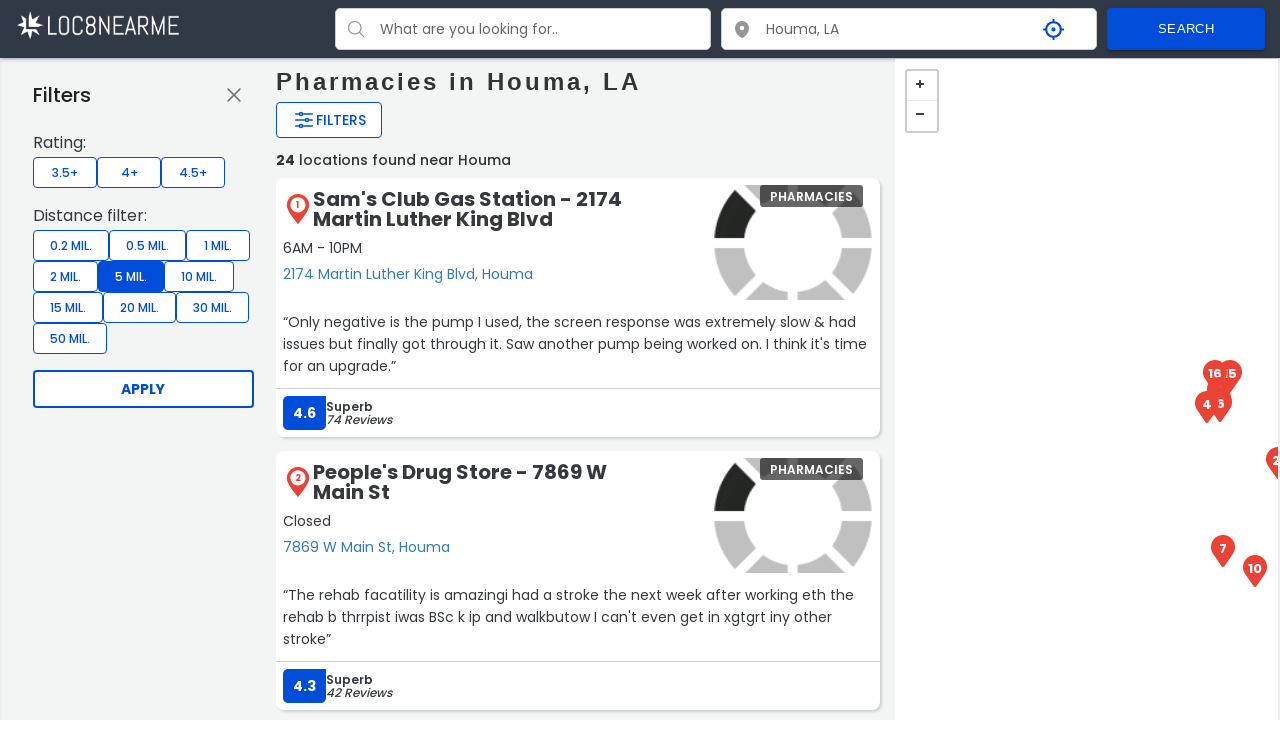

--- FILE ---
content_type: text/html; charset=UTF-8
request_url: https://www.loc8nearme.com/louisiana/houma/pharmacies/
body_size: 40813
content:

<!DOCTYPE html>
<html lang="en">

<head>


    <meta charset="utf-8">
    <title>Pharmacies in Houma, LA with Ratings, Reviews, Hours and Locations - Loc8NearMe</title>
    <meta property="og:title" content="Pharmacies in Houma, LA with Ratings, Reviews, Hours and Locations - Loc8NearMe" />
    <link rel="canonical" href="https://www.loc8nearme.com/louisiana/houma/pharmacies/" />

            <meta name="description" content="We found 24 pharmacy locations in Houma. Locate the nearest pharmacy to you - opening hours, address, map, directions, phone number, customer ratings and comments.">
        <meta property="og:description" content="We found 24 pharmacy locations in Houma. Locate the nearest pharmacy to you - opening hours, address, map, directions, phone number, customer ratings and comments." />
        <meta name="keywords" content="Pharmacies in Houma LA, Pharmacies Houma hours, Pharmacies Houma locations">
    
    <meta property="og:image" content="https://cdn6.localdatacdn.com/images/2143548/preview.jpg" />
    <meta property="og:type" content="website" />

    
    <meta http-equiv="X-UA-Compatible" content="IE=edge">
    <!-- GOOGLE WEB FONT -->
    <!-- <link href="https://fonts.googleapis.com/css?family=Poppins:300,400,500,600,700" rel="stylesheet">
    <link href="https://fonts.googleapis.com/css?family=Material+Icons|Material+Icons+Outlined|Material+Icons+Two+Tone|Material+Icons+Round|Material+Icons+Sharp" rel="stylesheet"> -->

    <meta name="viewport" content="width=device-width, initial-scale=1, maximum-scale=6">
    <!-- <link rel="stylesheet" href="/css/main-1119.css?v=2.0"> -->
    <style>
        
html{font-family:sans-serif;-webkit-text-size-adjust:100%;-ms-text-size-adjust:100%}body{margin:0}article,aside,details,figcaption,figure,footer,header,hgroup,main,menu,section,summary{display:block}audio,canvas,progress,video{display:inline-block;vertical-align:baseline}audio:not([controls]){display:none;height:0}[hidden],template{display:none}a{background-color:transparent}a:active,a:hover{outline:0}abbr[title]{border-bottom:1px dotted}b,strong{font-weight:700}dfn{font-style:italic}h1{margin:.67em 0;font-size:2em}mark{color:#000;background:#ff0}small{font-size:80%}sub,sup{position:relative;font-size:75%;line-height:0;vertical-align:baseline}sup{top:-.5em}sub{bottom:-.25em}img{border:0}svg:not(:root){overflow:hidden}figure{margin:1em 40px}hr{height:0;-webkit-box-sizing:content-box;-moz-box-sizing:content-box;box-sizing:content-box}pre{overflow:auto}code,kbd,pre,samp{font-family:monospace,monospace;font-size:1em}button,input,optgroup,select,textarea{margin:0;font:inherit;color:inherit}button{overflow:visible}button,select{text-transform:none}button,html input[type=button],input[type=reset],input[type=submit]{-webkit-appearance:button;cursor:pointer}button[disabled],html input[disabled]{cursor:default}button::-moz-focus-inner,input::-moz-focus-inner{padding:0;border:0}input{line-height:normal}input[type=checkbox],input[type=radio]{-webkit-box-sizing:border-box;-moz-box-sizing:border-box;box-sizing:border-box;padding:0}input[type=number]::-webkit-inner-spin-button,input[type=number]::-webkit-outer-spin-button{height:auto}input[type=search]{-webkit-box-sizing:content-box;-moz-box-sizing:content-box;box-sizing:content-box;-webkit-appearance:textfield}input[type=search]::-webkit-search-cancel-button,input[type=search]::-webkit-search-decoration{-webkit-appearance:none}legend{padding:0;border:0}textarea{overflow:auto}optgroup{font-weight:700}table{border-spacing:0;border-collapse:collapse}td,th{padding:0}@media print{*,:after,:before{color:#000!important;text-shadow:none!important;background:0 0!important;-webkit-box-shadow:none!important;box-shadow:none!important}a,a:visited{text-decoration:underline}a[href]:after{content:" (" attr(href) ")"}abbr[title]:after{content:" (" attr(title) ")"}a[href^="javascript:"]:after,a[href^="#"]:after{content:""}blockquote,pre{border:1px solid #999;page-break-inside:avoid}thead{display:table-header-group}img,tr{page-break-inside:avoid}img{max-width:100%!important}h2,h3,p{orphans:3;widows:3}h2,h3{page-break-after:avoid}select{background:#fff!important}.btn>.caret,.dropup>.btn>.caret{border-top-color:#000!important}.label{border:1px solid #000}.table{border-collapse:collapse!important}.table td,.table th{background-color:#fff!important}.table-bordered td,.table-bordered th{border:1px solid #ddd!important}}*{-webkit-box-sizing:border-box;-moz-box-sizing:border-box;box-sizing:border-box}:after,:before{-webkit-box-sizing:border-box;-moz-box-sizing:border-box;box-sizing:border-box}html{-webkit-tap-highlight-color:rgba(0,0,0,0)}body{font-family:"Helvetica Neue",Helvetica,Arial,sans-serif;font-size:14px;line-height:1.42857143;color:#333;background-color:#fff}button,input,select,textarea{font-family:inherit;font-size:inherit;line-height:inherit}a{color:#337ab7;text-decoration:none}a:focus,a:hover{color:#23527c;text-decoration:underline}a:focus{outline:thin dotted;outline:5px auto -webkit-focus-ring-color;outline-offset:-2px}figure{margin:0}img{vertical-align:middle}.carousel-inner>.item>a>img,.carousel-inner>.item>img,.img-responsive,.thumbnail a>img,.thumbnail>img{display:block;max-width:100%;height:auto}.img-rounded{border-radius:6px}.img-thumbnail{display:inline-block;max-width:100%;height:auto;padding:4px;line-height:1.42857143;background-color:#fff;border:1px solid #ddd;border-radius:4px;-webkit-transition:all .2s ease-in-out;-o-transition:all .2s ease-in-out;transition:all .2s ease-in-out}.img-circle{border-radius:50%}hr{margin-top:20px;margin-bottom:20px;border:0;border-top:1px solid #eee}.sr-only{position:absolute;width:1px;height:1px;padding:0;margin:-1px;overflow:hidden;clip:rect(0,0,0,0);border:0}.sr-only-focusable:active,.sr-only-focusable:focus{position:static;width:auto;height:auto;margin:0;overflow:visible;clip:auto}.h1,.h2,.h3,.h4,.h5,.h6,h1,h2,h3,h4,h5,h6{font-family:inherit;font-weight:500;line-height:1.1;color:inherit}.h1 .small,.h1 small,.h2 .small,.h2 small,.h3 .small,.h3 small,.h4 .small,.h4 small,.h5 .small,.h5 small,.h6 .small,.h6 small,h1 .small,h1 small,h2 .small,h2 small,h3 .small,h3 small,h4 .small,h4 small,h5 .small,h5 small,h6 .small,h6 small{font-weight:400;line-height:1;color:#777}.h1,.h2,.h3,h1,h2,h3{margin-top:10px;margin-bottom:10px}.h1 .small,.h1 small,.h2 .small,.h2 small,.h3 .small,.h3 small,h1 .small,h1 small,h2 .small,h2 small,h3 .small,h3 small{font-size:65%}.h4,.h5,.h6,h4,h5,h6{margin-top:10px;margin-bottom:10px}.h4 .small,.h4 small,.h5 .small,.h5 small,.h6 .small,.h6 small,h4 .small,h4 small,h5 .small,h5 small,h6 .small,h6 small{font-size:75%}.h1,h1{font-size:36px}.h2,h2{font-size:30px}.h3,h3{font-size:24px}.h4,h4{font-size:18px}.h5,h5{font-size:14px}.h6,h6{font-size:12px}p{margin:0 0 10px}.lead{margin-bottom:20px;font-size:16px;font-weight:300;line-height:1.4}@media (min-width:768px){.lead{font-size:21px}}.small,small{font-size:85%}.mark,mark{padding:.2em;background-color:#fcf8e3}.bg-primary{color:#fff;background-color:#337ab7}a.bg-primary:hover{background-color:#286090}.bg-success{background-color:#dff0d8}a.bg-success:hover{background-color:#c1e2b3}.bg-info{background-color:#d9edf7}a.bg-info:hover{background-color:#afd9ee}.bg-warning{background-color:#fcf8e3}a.bg-warning:hover{background-color:#f7ecb5}.bg-danger{background-color:#f2dede}a.bg-danger:hover{background-color:#e4b9b9}.page-header{padding-bottom:9px;margin:40px 0 20px;border-bottom:1px solid #eee}ol,ul{margin-top:0;margin-bottom:0px}ol ol,ol ul,ul ol,ul ul{margin-bottom:0}.list-unstyled{padding-left:0;list-style:none}.list-inline{padding-left:0;margin-left:-5px;list-style:none}.list-inline>li{display:inline-block;padding-right:5px;padding-left:5px}dl{margin-top:0;margin-bottom:20px}dd,dt{line-height:1.42857143}dt{font-weight:700}dd{margin-left:0}@media (min-width:768px){.dl-horizontal dt{float:left;width:160px;overflow:hidden;clear:left;text-align:right;text-overflow:ellipsis;white-space:nowrap}.dl-horizontal dd{margin-left:180px}}abbr[data-original-title],abbr[title]{cursor:help;border-bottom:1px dotted #777}.initialism{font-size:90%;text-transform:uppercase}blockquote{padding:10px 20px;margin:0 0 20px;font-size:17.5px;border-left:5px solid #eee}blockquote ol:last-child,blockquote p:last-child,blockquote ul:last-child{margin-bottom:0}blockquote .small,blockquote footer,blockquote small{display:block;font-size:80%;line-height:1.42857143;color:#777}blockquote .small:before,blockquote footer:before,blockquote small:before{content:'\2014 \00A0'}.blockquote-reverse,blockquote.pull-right{padding-right:15px;padding-left:0;text-align:right;border-right:5px solid #eee;border-left:0}.blockquote-reverse .small:before,.blockquote-reverse footer:before,.blockquote-reverse small:before,blockquote.pull-right .small:before,blockquote.pull-right footer:before,blockquote.pull-right small:before{content:''}.blockquote-reverse .small:after,.blockquote-reverse footer:after,.blockquote-reverse small:after,blockquote.pull-right .small:after,blockquote.pull-right footer:after,blockquote.pull-right small:after{content:'\00A0 \2014'}address{margin-bottom:20px;font-style:normal;line-height:1.42857143}code,kbd,pre,samp{font-family:Menlo,Monaco,Consolas,"Courier New",monospace}code{padding:2px 4px;font-size:90%;color:#c7254e;background-color:#f9f2f4;border-radius:4px}kbd{padding:2px 4px;font-size:90%;color:#fff;background-color:#333;border-radius:3px;-webkit-box-shadow:inset 0 -1px 0 rgba(0,0,0,.25);box-shadow:inset 0 -1px 0 rgba(0,0,0,.25)}kbd kbd{padding:0;font-size:100%;font-weight:700;-webkit-box-shadow:none;box-shadow:none}pre{display:block;padding:9.5px;margin:0 0 10px;font-size:13px;line-height:1.42857143;color:#333;word-break:break-all;word-wrap:break-word;background-color:#f5f5f5;border:1px solid #ccc;border-radius:4px}pre code{padding:0;font-size:inherit;color:inherit;white-space:pre-wrap;background-color:transparent;border-radius:0}.pre-scrollable{max-height:340px;overflow-y:scroll}.container{margin-right:auto;margin-left:auto}@media (min-width:768px){.container{width:750px}}@media (min-width:992px){.container{width:970px}}@media (min-width:1200px){.container{width:1170px}}.container-fluid{padding-right:15px;padding-left:15px;margin-right:auto;margin-left:auto}.col-lg-1,.col-lg-10,.col-lg-11,.col-lg-12,.col-lg-2,.col-lg-3,.col-lg-4,.col-lg-5,.col-lg-6,.col-lg-7,.col-lg-8,.col-lg-9,.col-md-1,.col-md-10,.col-md-11,.col-md-12,.col-md-2,.col-md-3,.col-md-4,.col-md-5,.col-md-6,.col-md-7,.col-md-8,.col-md-9,.col-sm-1,.col-sm-10,.col-sm-11,.col-sm-12,.col-sm-2,.col-sm-3,.col-sm-4,.col-sm-5,.col-sm-6,.col-sm-7,.col-sm-8,.col-sm-9,.col-xs-1,.col-xs-10,.col-xs-11,.col-xs-12,.col-xs-2,.col-xs-3,.col-xs-4,.col-xs-5,.col-xs-6,.col-xs-7,.col-xs-8,.col-xs-9{position:relative;min-height:1px;padding-right:15px;padding-left:15px}.col-xs-1,.col-xs-10,.col-xs-11,.col-xs-12,.col-xs-2,.col-xs-3,.col-xs-4,.col-xs-5,.col-xs-6,.col-xs-7,.col-xs-8,.col-xs-9{float:left}.col-xs-12{width:100%}.col-xs-11{width:91.66666667%}.col-xs-10{width:83.33333333%}.col-xs-9{width:75%}.col-xs-8{width:66.66666667%}.col-xs-7{width:58.33333333%}.col-xs-6{width:50%}.col-xs-5{width:41.66666667%}.col-xs-4{width:33.33333333%}.col-xs-3{width:25%}.col-xs-2{width:16.66666667%}.col-xs-1{width:8.33333333%}.col-xs-pull-12{right:100%}.col-xs-pull-11{right:91.66666667%}.col-xs-pull-10{right:83.33333333%}.col-xs-pull-9{right:75%}.col-xs-pull-8{right:66.66666667%}.col-xs-pull-7{right:58.33333333%}.col-xs-pull-6{right:50%}.col-xs-pull-5{right:41.66666667%}.col-xs-pull-4{right:33.33333333%}.col-xs-pull-3{right:25%}.col-xs-pull-2{right:16.66666667%}.col-xs-pull-1{right:8.33333333%}.col-xs-pull-0{right:auto}.col-xs-push-12{left:100%}.col-xs-push-11{left:91.66666667%}.col-xs-push-10{left:83.33333333%}.col-xs-push-9{left:75%}.col-xs-push-8{left:66.66666667%}.col-xs-push-7{left:58.33333333%}.col-xs-push-6{left:50%}.col-xs-push-5{left:41.66666667%}.col-xs-push-4{left:33.33333333%}.col-xs-push-3{left:25%}.col-xs-push-2{left:16.66666667%}.col-xs-push-1{left:8.33333333%}.col-xs-push-0{left:auto}.col-xs-offset-12{margin-left:100%}.col-xs-offset-11{margin-left:91.66666667%}.col-xs-offset-10{margin-left:83.33333333%}.col-xs-offset-9{margin-left:75%}.col-xs-offset-8{margin-left:66.66666667%}.col-xs-offset-7{margin-left:58.33333333%}.col-xs-offset-6{margin-left:50%}.col-xs-offset-5{margin-left:41.66666667%}.col-xs-offset-4{margin-left:33.33333333%}.col-xs-offset-3{margin-left:25%}.col-xs-offset-2{margin-left:16.66666667%}.col-xs-offset-1{margin-left:8.33333333%}.col-xs-offset-0{margin-left:0}@media (min-width:768px){.col-sm-1,.col-sm-10,.col-sm-11,.col-sm-12,.col-sm-2,.col-sm-3,.col-sm-4,.col-sm-5,.col-sm-6,.col-sm-7,.col-sm-8,.col-sm-9{float:left}.col-sm-12{width:100%}.col-sm-11{width:91.66666667%}.col-sm-10{width:83.33333333%}.col-sm-9{width:75%}.col-sm-8{width:66.66666667%}.col-sm-7{width:58.33333333%}.col-sm-6{width:50%}.col-sm-5{width:41.66666667%}.col-sm-4{width:33.33333333%}.col-sm-3{width:25%}.col-sm-2{width:16.66666667%}.col-sm-1{width:8.33333333%}.col-sm-pull-12{right:100%}.col-sm-pull-11{right:91.66666667%}.col-sm-pull-10{right:83.33333333%}.col-sm-pull-9{right:75%}.col-sm-pull-8{right:66.66666667%}.col-sm-pull-7{right:58.33333333%}.col-sm-pull-6{right:50%}.col-sm-pull-5{right:41.66666667%}.col-sm-pull-4{right:33.33333333%}.col-sm-pull-3{right:25%}.col-sm-pull-2{right:16.66666667%}.col-sm-pull-1{right:8.33333333%}.col-sm-pull-0{right:auto}.col-sm-push-12{left:100%}.col-sm-push-11{left:91.66666667%}.col-sm-push-10{left:83.33333333%}.col-sm-push-9{left:75%}.col-sm-push-8{left:66.66666667%}.col-sm-push-7{left:58.33333333%}.col-sm-push-6{left:50%}.col-sm-push-5{left:41.66666667%}.col-sm-push-4{left:33.33333333%}.col-sm-push-3{left:25%}.col-sm-push-2{left:16.66666667%}.col-sm-push-1{left:8.33333333%}.col-sm-push-0{left:auto}.col-sm-offset-12{margin-left:100%}.col-sm-offset-11{margin-left:91.66666667%}.col-sm-offset-10{margin-left:83.33333333%}.col-sm-offset-9{margin-left:75%}.col-sm-offset-8{margin-left:66.66666667%}.col-sm-offset-7{margin-left:58.33333333%}.col-sm-offset-6{margin-left:50%}.col-sm-offset-5{margin-left:41.66666667%}.col-sm-offset-4{margin-left:33.33333333%}.col-sm-offset-3{margin-left:25%}.col-sm-offset-2{margin-left:16.66666667%}.col-sm-offset-1{margin-left:8.33333333%}.col-sm-offset-0{margin-left:0}}@media (min-width:992px){.col-md-1,.col-md-10,.col-md-11,.col-md-12,.col-md-2,.col-md-3,.col-md-4,.col-md-5,.col-md-6,.col-md-7,.col-md-8,.col-md-9{float:left}.col-md-12{width:100%}.col-md-11{width:91.66666667%}.col-md-10{width:83.33333333%}.col-md-9{width:75%}.col-md-8{width:66.66666667%}.col-md-7{width:58.33333333%}.col-md-6{width:50%}.col-md-5{width:41.66666667%}.col-md-4{width:33.33333333%}.col-md-3{width:25%}.col-md-2{width:16.66666667%}.col-md-1{width:8.33333333%}.col-md-pull-12{right:100%}.col-md-pull-11{right:91.66666667%}.col-md-pull-10{right:83.33333333%}.col-md-pull-9{right:75%}.col-md-pull-8{right:66.66666667%}.col-md-pull-7{right:58.33333333%}.col-md-pull-6{right:50%}.col-md-pull-5{right:41.66666667%}.col-md-pull-4{right:33.33333333%}.col-md-pull-3{right:25%}.col-md-pull-2{right:16.66666667%}.col-md-pull-1{right:8.33333333%}.col-md-pull-0{right:auto}.col-md-push-12{left:100%}.col-md-push-11{left:91.66666667%}.col-md-push-10{left:83.33333333%}.col-md-push-9{left:75%}.col-md-push-8{left:66.66666667%}.col-md-push-7{left:58.33333333%}.col-md-push-6{left:50%}.col-md-push-5{left:41.66666667%}.col-md-push-4{left:33.33333333%}.col-md-push-3{left:25%}.col-md-push-2{left:16.66666667%}.col-md-push-1{left:8.33333333%}.col-md-push-0{left:auto}.col-md-offset-12{margin-left:100%}.col-md-offset-11{margin-left:91.66666667%}.col-md-offset-10{margin-left:83.33333333%}.col-md-offset-9{margin-left:75%}.col-md-offset-8{margin-left:66.66666667%}.col-md-offset-7{margin-left:58.33333333%}.col-md-offset-6{margin-left:50%}.col-md-offset-5{margin-left:41.66666667%}.col-md-offset-4{margin-left:33.33333333%}.col-md-offset-3{margin-left:25%}.col-md-offset-2{margin-left:16.66666667%}.col-md-offset-1{margin-left:8.33333333%}.col-md-offset-0{margin-left:0}}@media (min-width:1200px){.col-lg-1,.col-lg-10,.col-lg-11,.col-lg-12,.col-lg-2,.col-lg-3,.col-lg-4,.col-lg-5,.col-lg-6,.col-lg-7,.col-lg-8,.col-lg-9{float:left}.col-lg-12{width:100%}.col-lg-11{width:91.66666667%}.col-lg-10{width:83.33333333%}.col-lg-9{width:75%}.col-lg-8{width:66.66666667%}.col-lg-7{width:58.33333333%}.col-lg-6{width:50%}.col-lg-5{width:41.66666667%}.col-lg-4{width:33.33333333%}.col-lg-3{width:25%}.col-lg-2{width:16.66666667%}.col-lg-1{width:8.33333333%}.col-lg-pull-12{right:100%}.col-lg-pull-11{right:91.66666667%}.col-lg-pull-10{right:83.33333333%}.col-lg-pull-9{right:75%}.col-lg-pull-8{right:66.66666667%}.col-lg-pull-7{right:58.33333333%}.col-lg-pull-6{right:50%}.col-lg-pull-5{right:41.66666667%}.col-lg-pull-4{right:33.33333333%}.col-lg-pull-3{right:25%}.col-lg-pull-2{right:16.66666667%}.col-lg-pull-1{right:8.33333333%}.col-lg-pull-0{right:auto}.col-lg-push-12{left:100%}.col-lg-push-11{left:91.66666667%}.col-lg-push-10{left:83.33333333%}.col-lg-push-9{left:75%}.col-lg-push-8{left:66.66666667%}.col-lg-push-7{left:58.33333333%}.col-lg-push-6{left:50%}.col-lg-push-5{left:41.66666667%}.col-lg-push-4{left:33.33333333%}.col-lg-push-3{left:25%}.col-lg-push-2{left:16.66666667%}.col-lg-push-1{left:8.33333333%}.col-lg-push-0{left:auto}.col-lg-offset-12{margin-left:100%}.col-lg-offset-11{margin-left:91.66666667%}.col-lg-offset-10{margin-left:83.33333333%}.col-lg-offset-9{margin-left:75%}.col-lg-offset-8{margin-left:66.66666667%}.col-lg-offset-7{margin-left:58.33333333%}.col-lg-offset-6{margin-left:50%}.col-lg-offset-5{margin-left:41.66666667%}.col-lg-offset-4{margin-left:33.33333333%}.col-lg-offset-3{margin-left:25%}.col-lg-offset-2{margin-left:16.66666667%}.col-lg-offset-1{margin-left:8.33333333%}.col-lg-offset-0{margin-left:0}}table{background-color:transparent}caption{padding-top:8px;padding-bottom:8px;color:#777;text-align:left}th{text-align:left}.table{width:100%;max-width:100%;margin-bottom:20px}.table>tbody>tr>td,.table>tbody>tr>th,.table>tfoot>tr>td,.table>tfoot>tr>th,.table>thead>tr>td,.table>thead>tr>th{padding:8px;line-height:1.42857143;vertical-align:top;border-top:1px solid #ddd}.table>thead>tr>th{vertical-align:bottom;border-bottom:2px solid #ddd}.table>caption+thead>tr:first-child>td,.table>caption+thead>tr:first-child>th,.table>colgroup+thead>tr:first-child>td,.table>colgroup+thead>tr:first-child>th,.table>thead:first-child>tr:first-child>td,.table>thead:first-child>tr:first-child>th{border-top:0}.table>tbody+tbody{border-top:2px solid #ddd}.table .table{background-color:#fff}.table-condensed>tbody>tr>td,.table-condensed>tbody>tr>th,.table-condensed>tfoot>tr>td,.table-condensed>tfoot>tr>th,.table-condensed>thead>tr>td,.table-condensed>thead>tr>th{padding:5px}.table-bordered{border:1px solid #ddd}.table-bordered>tbody>tr>td,.table-bordered>tbody>tr>th,.table-bordered>tfoot>tr>td,.table-bordered>tfoot>tr>th,.table-bordered>thead>tr>td,.table-bordered>thead>tr>th{border:1px solid #ddd}.table-bordered>thead>tr>td,.table-bordered>thead>tr>th{border-bottom-width:2px}.table-striped>tbody>tr:nth-of-type(odd){background-color:#f9f9f9}.table-hover>tbody>tr:hover{background-color:#f5f5f5}table col[class*=col-]{position:static;display:table-column;float:none}table td[class*=col-],table th[class*=col-]{position:static;display:table-cell;float:none}.table>tbody>tr.active>td,.table>tbody>tr.active>th,.table>tbody>tr>td.active,.table>tbody>tr>th.active,.table>tfoot>tr.active>td,.table>tfoot>tr.active>th,.table>tfoot>tr>td.active,.table>tfoot>tr>th.active,.table>thead>tr.active>td,.table>thead>tr.active>th,.table>thead>tr>td.active,.table>thead>tr>th.active{background-color:#f5f5f5}.table-hover>tbody>tr.active:hover>td,.table-hover>tbody>tr.active:hover>th,.table-hover>tbody>tr:hover>.active,.table-hover>tbody>tr>td.active:hover,.table-hover>tbody>tr>th.active:hover{background-color:#e8e8e8}.table>tbody>tr.success>td,.table>tbody>tr.success>th,.table>tbody>tr>td.success,.table>tbody>tr>th.success,.table>tfoot>tr.success>td,.table>tfoot>tr.success>th,.table>tfoot>tr>td.success,.table>tfoot>tr>th.success,.table>thead>tr.success>td,.table>thead>tr.success>th,.table>thead>tr>td.success,.table>thead>tr>th.success{background-color:#dff0d8}.table-hover>tbody>tr.success:hover>td,.table-hover>tbody>tr.success:hover>th,.table-hover>tbody>tr:hover>.success,.table-hover>tbody>tr>td.success:hover,.table-hover>tbody>tr>th.success:hover{background-color:#d0e9c6}.table>tbody>tr.info>td,.table>tbody>tr.info>th,.table>tbody>tr>td.info,.table>tbody>tr>th.info,.table>tfoot>tr.info>td,.table>tfoot>tr.info>th,.table>tfoot>tr>td.info,.table>tfoot>tr>th.info,.table>thead>tr.info>td,.table>thead>tr.info>th,.table>thead>tr>td.info,.table>thead>tr>th.info{background-color:#d9edf7}.table-hover>tbody>tr.info:hover>td,.table-hover>tbody>tr.info:hover>th,.table-hover>tbody>tr:hover>.info,.table-hover>tbody>tr>td.info:hover,.table-hover>tbody>tr>th.info:hover{background-color:#c4e3f3}.table>tbody>tr.warning>td,.table>tbody>tr.warning>th,.table>tbody>tr>td.warning,.table>tbody>tr>th.warning,.table>tfoot>tr.warning>td,.table>tfoot>tr.warning>th,.table>tfoot>tr>td.warning,.table>tfoot>tr>th.warning,.table>thead>tr.warning>td,.table>thead>tr.warning>th,.table>thead>tr>td.warning,.table>thead>tr>th.warning{background-color:#fcf8e3}.table-hover>tbody>tr.warning:hover>td,.table-hover>tbody>tr.warning:hover>th,.table-hover>tbody>tr:hover>.warning,.table-hover>tbody>tr>td.warning:hover,.table-hover>tbody>tr>th.warning:hover{background-color:#faf2cc}.table>tbody>tr.danger>td,.table>tbody>tr.danger>th,.table>tbody>tr>td.danger,.table>tbody>tr>th.danger,.table>tfoot>tr.danger>td,.table>tfoot>tr.danger>th,.table>tfoot>tr>td.danger,.table>tfoot>tr>th.danger,.table>thead>tr.danger>td,.table>thead>tr.danger>th,.table>thead>tr>td.danger,.table>thead>tr>th.danger{background-color:#f2dede}.table-hover>tbody>tr.danger:hover>td,.table-hover>tbody>tr.danger:hover>th,.table-hover>tbody>tr:hover>.danger,.table-hover>tbody>tr>td.danger:hover,.table-hover>tbody>tr>th.danger:hover{background-color:#ebcccc}.table-responsive{min-height:.01%;overflow-x:auto}@media screen and (max-width:767px){.table-responsive{width:100%;margin-bottom:15px;overflow-y:hidden;-ms-overflow-style:-ms-autohiding-scrollbar;border:1px solid #ddd}.table-responsive>.table{margin-bottom:0}.table-responsive>.table>tbody>tr>td,.table-responsive>.table>tbody>tr>th,.table-responsive>.table>tfoot>tr>td,.table-responsive>.table>tfoot>tr>th,.table-responsive>.table>thead>tr>td,.table-responsive>.table>thead>tr>th{white-space:nowrap}.table-responsive>.table-bordered{border:0}.table-responsive>.table-bordered>tbody>tr>td:first-child,.table-responsive>.table-bordered>tbody>tr>th:first-child,.table-responsive>.table-bordered>tfoot>tr>td:first-child,.table-responsive>.table-bordered>tfoot>tr>th:first-child,.table-responsive>.table-bordered>thead>tr>td:first-child,.table-responsive>.table-bordered>thead>tr>th:first-child{border-left:0}.table-responsive>.table-bordered>tbody>tr>td:last-child,.table-responsive>.table-bordered>tbody>tr>th:last-child,.table-responsive>.table-bordered>tfoot>tr>td:last-child,.table-responsive>.table-bordered>tfoot>tr>th:last-child,.table-responsive>.table-bordered>thead>tr>td:last-child,.table-responsive>.table-bordered>thead>tr>th:last-child{border-right:0}.table-responsive>.table-bordered>tbody>tr:last-child>td,.table-responsive>.table-bordered>tbody>tr:last-child>th,.table-responsive>.table-bordered>tfoot>tr:last-child>td,.table-responsive>.table-bordered>tfoot>tr:last-child>th{border-bottom:0}}legend{display:block;width:100%;padding:0;margin-bottom:20px;font-size:21px;line-height:inherit;color:#333;border:0;border-bottom:1px solid #e5e5e5}label{display:inline-block;max-width:100%;margin-bottom:5px;font-weight:700}input[type=search]{-webkit-box-sizing:border-box;-moz-box-sizing:border-box;box-sizing:border-box}input[type=checkbox],input[type=radio]{margin:4px 0 0;margin-top:1px \9;line-height:normal}input[type=file]{display:block}input[type=range]{display:block;width:100%}select[multiple],select[size]{height:auto}input[type=file]:focus,input[type=checkbox]:focus,input[type=radio]:focus{outline:thin dotted;outline:5px auto -webkit-focus-ring-color;outline-offset:-2px}output{display:block;padding-top:7px;font-size:14px;line-height:1.42857143;color:#555}.form-control{display:block;width:100%;height:34px;padding:6px 12px;font-size:14px;line-height:1.42857143;color:#555;background-color:#fff;background-image:none;border:1px solid #ccc;border-radius:4px;-webkit-box-shadow:inset 0 1px 1px rgba(0,0,0,.075);box-shadow:inset 0 1px 1px rgba(0,0,0,.075);-webkit-transition:border-color ease-in-out .15s,-webkit-box-shadow ease-in-out .15s;-o-transition:border-color ease-in-out .15s,box-shadow ease-in-out .15s;transition:border-color ease-in-out .15s,box-shadow ease-in-out .15s}.form-control:focus{border-color:#66afe9;outline:0;-webkit-box-shadow:inset 0 1px 1px rgba(0,0,0,.075),0 0 8px rgba(102,175,233,.6);box-shadow:inset 0 1px 1px rgba(0,0,0,.075),0 0 8px rgba(102,175,233,.6)}.form-control::-moz-placeholder{color:#999;opacity:1}.form-control:-ms-input-placeholder{color:#999}.form-control::-webkit-input-placeholder{color:#999}.form-control[disabled],.form-control[readonly],fieldset[disabled] .form-control{cursor:not-allowed;background-color:#eee;opacity:1}textarea.form-control{height:auto}input[type=search]{-webkit-appearance:none}@media screen and (-webkit-min-device-pixel-ratio:0){input[type=date],input[type=time],input[type=datetime-local],input[type=month]{line-height:34px}.input-group-sm input[type=date],.input-group-sm input[type=time],.input-group-sm input[type=datetime-local],.input-group-sm input[type=month],input[type=date].input-sm,input[type=time].input-sm,input[type=datetime-local].input-sm,input[type=month].input-sm{line-height:30px}.input-group-lg input[type=date],.input-group-lg input[type=time],.input-group-lg input[type=datetime-local],.input-group-lg input[type=month],input[type=date].input-lg,input[type=time].input-lg,input[type=datetime-local].input-lg,input[type=month].input-lg{line-height:46px}}.form-group{margin-bottom:15px}.checkbox,.radio{position:relative;display:block;margin-top:10px;margin-bottom:10px}.checkbox label,.radio label{min-height:20px;padding-left:20px;margin-bottom:0;font-weight:400;cursor:pointer}.checkbox input[type=checkbox],.checkbox-inline input[type=checkbox],.radio input[type=radio],.radio-inline input[type=radio]{position:absolute;margin-top:4px \9;margin-left:-20px}.checkbox+.checkbox,.radio+.radio{margin-top:-5px}.checkbox-inline,.radio-inline{display:inline-block;padding-left:20px;margin-bottom:0;font-weight:400;vertical-align:middle;cursor:pointer}.checkbox-inline+.checkbox-inline,.radio-inline+.radio-inline{margin-top:0;margin-left:10px}fieldset[disabled] input[type=checkbox],fieldset[disabled] input[type=radio],input[type=checkbox].disabled,input[type=checkbox][disabled],input[type=radio].disabled,input[type=radio][disabled]{cursor:not-allowed}.checkbox-inline.disabled,.radio-inline.disabled,fieldset[disabled] .checkbox-inline,fieldset[disabled] .radio-inline{cursor:not-allowed}.checkbox.disabled label,.radio.disabled label,fieldset[disabled] .checkbox label,fieldset[disabled] .radio label{cursor:not-allowed}.form-control-static{padding-top:7px;padding-bottom:7px;margin-bottom:0}.form-control-static.input-lg,.form-control-static.input-sm{padding-right:0;padding-left:0}.input-sm{height:30px;padding:5px 10px;font-size:12px;line-height:1.5;border-radius:3px}select.input-sm{height:30px;line-height:30px}select[multiple].input-sm,textarea.input-sm{height:auto}.form-group-sm .form-control{height:30px;padding:5px 10px;font-size:12px;line-height:1.5;border-radius:3px}select.form-group-sm .form-control{height:30px;line-height:30px}select[multiple].form-group-sm .form-control,textarea.form-group-sm .form-control{height:auto}.form-group-sm .form-control-static{height:30px;padding:5px 10px;font-size:12px;line-height:1.5}.input-lg{height:46px;padding:10px 16px;font-size:18px;line-height:1.3333333;border-radius:6px}select.input-lg{height:46px;line-height:46px}select[multiple].input-lg,textarea.input-lg{height:auto}.form-group-lg .form-control{height:46px;padding:10px 16px;font-size:18px;line-height:1.3333333;border-radius:6px}select.form-group-lg .form-control{height:46px;line-height:46px}select[multiple].form-group-lg .form-control,textarea.form-group-lg .form-control{height:auto}.form-group-lg .form-control-static{height:46px;padding:10px 16px;font-size:18px;line-height:1.3333333}.has-feedback{position:relative}.has-feedback .form-control{padding-right:42.5px}.form-control-feedback{position:absolute;top:0;right:0;z-index:2;display:block;width:34px;height:34px;line-height:34px;text-align:center;pointer-events:none}.input-lg+.form-control-feedback{width:46px;height:46px;line-height:46px}.input-sm+.form-control-feedback{width:30px;height:30px;line-height:30px}.has-success .checkbox,.has-success .checkbox-inline,.has-success .control-label,.has-success .help-block,.has-success .radio,.has-success .radio-inline,.has-success.checkbox label,.has-success.checkbox-inline label,.has-success.radio label,.has-success.radio-inline label{color:#3c763d}.has-success .form-control{border-color:#3c763d;-webkit-box-shadow:inset 0 1px 1px rgba(0,0,0,.075);box-shadow:inset 0 1px 1px rgba(0,0,0,.075)}.has-success .form-control:focus{border-color:#2b542c;-webkit-box-shadow:inset 0 1px 1px rgba(0,0,0,.075),0 0 6px #67b168;box-shadow:inset 0 1px 1px rgba(0,0,0,.075),0 0 6px #67b168}.has-success .input-group-addon{color:#3c763d;background-color:#dff0d8;border-color:#3c763d}.has-success .form-control-feedback{color:#3c763d}.has-warning .checkbox,.has-warning .checkbox-inline,.has-warning .control-label,.has-warning .help-block,.has-warning .radio,.has-warning .radio-inline,.has-warning.checkbox label,.has-warning.checkbox-inline label,.has-warning.radio label,.has-warning.radio-inline label{color:#8a6d3b}.has-warning .form-control{border-color:#8a6d3b;-webkit-box-shadow:inset 0 1px 1px rgba(0,0,0,.075);box-shadow:inset 0 1px 1px rgba(0,0,0,.075)}.has-warning .form-control:focus{border-color:#66512c;-webkit-box-shadow:inset 0 1px 1px rgba(0,0,0,.075),0 0 6px #c0a16b;box-shadow:inset 0 1px 1px rgba(0,0,0,.075),0 0 6px #c0a16b}.has-warning .input-group-addon{color:#8a6d3b;background-color:#fcf8e3;border-color:#8a6d3b}.has-warning .form-control-feedback{color:#8a6d3b}.has-error .checkbox,.has-error .checkbox-inline,.has-error .control-label,.has-error .help-block,.has-error .radio,.has-error .radio-inline,.has-error.checkbox label,.has-error.checkbox-inline label,.has-error.radio label,.has-error.radio-inline label{color:#a94442}.has-error .form-control{border-color:#a94442;-webkit-box-shadow:inset 0 1px 1px rgba(0,0,0,.075);box-shadow:inset 0 1px 1px rgba(0,0,0,.075)}.has-error .form-control:focus{border-color:#843534;-webkit-box-shadow:inset 0 1px 1px rgba(0,0,0,.075),0 0 6px #ce8483;box-shadow:inset 0 1px 1px rgba(0,0,0,.075),0 0 6px #ce8483}.has-error .input-group-addon{color:#a94442;background-color:#f2dede;border-color:#a94442}.has-error .form-control-feedback{color:#a94442}.has-feedback label~.form-control-feedback{top:25px}.has-feedback label.sr-only~.form-control-feedback{top:0}.help-block{display:block;margin-top:5px;margin-bottom:10px;color:#737373}@media (min-width:768px){.form-inline .form-group{display:inline-block;margin-bottom:0;vertical-align:middle}.form-inline .form-control{display:inline-block;width:auto;vertical-align:middle}.form-inline .form-control-static{display:inline-block}.form-inline .input-group{display:inline-table;vertical-align:middle}.form-inline .input-group .form-control,.form-inline .input-group .input-group-addon,.form-inline .input-group .input-group-btn{width:auto}.form-inline .input-group>.form-control{width:100%}.form-inline .control-label{margin-bottom:0;vertical-align:middle}.form-inline .checkbox,.form-inline .radio{display:inline-block;margin-top:0;margin-bottom:0;vertical-align:middle}.form-inline .checkbox label,.form-inline .radio label{padding-left:0}.form-inline .checkbox input[type=checkbox],.form-inline .radio input[type=radio]{position:relative;margin-left:0}.form-inline .has-feedback .form-control-feedback{top:0}}.form-horizontal .checkbox,.form-horizontal .checkbox-inline,.form-horizontal .radio,.form-horizontal .radio-inline{padding-top:7px;margin-top:0;margin-bottom:0}.form-horizontal .checkbox,.form-horizontal .radio{min-height:27px}.form-horizontal .form-group{margin-right:-15px;margin-left:-15px}@media (min-width:768px){.form-horizontal .control-label{padding-top:7px;margin-bottom:0;text-align:right}}.form-horizontal .has-feedback .form-control-feedback{right:15px}@media (min-width:768px){.form-horizontal .form-group-lg .control-label{padding-top:14.33px}}@media (min-width:768px){.form-horizontal .form-group-sm .control-label{padding-top:6px}}.btn{display:inline-block;padding:6px 12px;margin:3px;font-size:14px;font-weight:400;line-height:1.42857143;text-align:center;white-space:nowrap;vertical-align:middle;-ms-touch-action:manipulation;touch-action:manipulation;cursor:pointer;-webkit-user-select:none;-moz-user-select:none;-ms-user-select:none;user-select:none;background-image:none;border:1px solid transparent;border-radius:4px}.btn-default{color:#333;background-color:#fff;border-color:#ccc}[data-toggle=buttons]>.btn input[type=checkbox],[data-toggle=buttons]>.btn input[type=radio],[data-toggle=buttons]>.btn-group>.btn input[type=checkbox],[data-toggle=buttons]>.btn-group>.btn input[type=radio]{position:absolute;clip:rect(0,0,0,0);pointer-events:none}.input-group{position:relative;display:table;border-collapse:separate}.input-group[class*=col-]{float:none;padding-right:0;padding-left:0}.input-group .form-control{position:relative;z-index:2;float:left;width:100%;margin-bottom:0}.input-group-lg>.form-control,.input-group-lg>.input-group-addon,.input-group-lg>.input-group-btn>.btn{height:46px;padding:10px 16px;font-size:18px;line-height:1.3333333;border-radius:6px}select.input-group-lg>.form-control,select.input-group-lg>.input-group-addon,select.input-group-lg>.input-group-btn>.btn{height:46px;line-height:46px}select[multiple].input-group-lg>.form-control,select[multiple].input-group-lg>.input-group-addon,select[multiple].input-group-lg>.input-group-btn>.btn,textarea.input-group-lg>.form-control,textarea.input-group-lg>.input-group-addon,textarea.input-group-lg>.input-group-btn>.btn{height:auto}.input-group-sm>.form-control,.input-group-sm>.input-group-addon,.input-group-sm>.input-group-btn>.btn{height:30px;padding:5px 10px;font-size:12px;line-height:1.5;border-radius:3px}select.input-group-sm>.form-control,select.input-group-sm>.input-group-addon,select.input-group-sm>.input-group-btn>.btn{height:30px;line-height:30px}select[multiple].input-group-sm>.form-control,select[multiple].input-group-sm>.input-group-addon,select[multiple].input-group-sm>.input-group-btn>.btn,textarea.input-group-sm>.form-control,textarea.input-group-sm>.input-group-addon,textarea.input-group-sm>.input-group-btn>.btn{height:auto}.input-group .form-control,.input-group-addon,.input-group-btn{display:table-cell}.input-group .form-control:not(:first-child):not(:last-child),.input-group-addon:not(:first-child):not(:last-child),.input-group-btn:not(:first-child):not(:last-child){border-radius:0}.input-group-addon,.input-group-btn{width:1%;white-space:nowrap;vertical-align:middle}.input-group-addon{padding:6px 12px;font-size:14px;font-weight:400;line-height:1;color:#555;text-align:center;background-color:#eee;border:1px solid #ccc;border-radius:4px}.input-group-addon.input-sm{padding:5px 10px;font-size:12px;border-radius:3px}.input-group-addon.input-lg{padding:10px 16px;font-size:18px;border-radius:6px}.input-group-addon input[type=checkbox],.input-group-addon input[type=radio]{margin-top:0}.input-group .form-control:first-child,.input-group-addon:first-child,.input-group-btn:first-child>.btn,.input-group-btn:first-child>.btn-group>.btn,.input-group-btn:first-child>.dropdown-toggle,.input-group-btn:last-child>.btn-group:not(:last-child)>.btn,.input-group-btn:last-child>.btn:not(:last-child):not(.dropdown-toggle){border-top-right-radius:0;border-bottom-right-radius:0}.input-group-addon:first-child{border-right:0}.input-group .form-control:last-child,.input-group-addon:last-child,.input-group-btn:first-child>.btn-group:not(:first-child)>.btn,.input-group-btn:first-child>.btn:not(:first-child),.input-group-btn:last-child>.btn,.input-group-btn:last-child>.btn-group>.btn,.input-group-btn:last-child>.dropdown-toggle{border-top-left-radius:0;border-bottom-left-radius:0}.input-group-addon:last-child{border-left:0}.input-group-btn{position:relative;font-size:0;white-space:nowrap}.input-group-btn>.btn{position:relative}.input-group-btn>.btn+.btn{margin-left:-1px}.input-group-btn>.btn:active,.input-group-btn>.btn:focus,.input-group-btn>.btn:hover{z-index:2}.input-group-btn:first-child>.btn,.input-group-btn:first-child>.btn-group{margin-right:-1px}.input-group-btn:last-child>.btn,.input-group-btn:last-child>.btn-group{margin-left:-1px}.breadcrumb{padding:8px 15px;list-style:none;border-radius:4px}.breadcrumb>li{display:inline-block}.breadcrumb>li+li:before{padding:0 5px;color:#ccc;content:"/\00a0"}.breadcrumb>.active{color:#777}.pagination{display:inline-block;padding-left:0;margin:20px 0;border-radius:4px}.pagination>li{display:inline}.pagination>li>a,.pagination>li>span{position:relative;float:left;padding:6px 12px;margin-left:-1px;line-height:1.42857143;color:#337ab7;text-decoration:none;background-color:#fff;border:1px solid #ddd}.pagination>li:first-child>a,.pagination>li:first-child>span{margin-left:0;border-top-left-radius:4px;border-bottom-left-radius:4px}.pagination>li:last-child>a,.pagination>li:last-child>span{border-top-right-radius:4px;border-bottom-right-radius:4px}.pagination>li>a:focus,.pagination>li>a:hover,.pagination>li>span:focus,.pagination>li>span:hover{color:#23527c;background-color:#eee;border-color:#ddd}.pagination>.active>a,.pagination>.active>a:focus,.pagination>.active>a:hover,.pagination>.active>span,.pagination>.active>span:focus,.pagination>.active>span:hover{z-index:2;color:#fff;cursor:default;background-color:#337ab7;border-color:#337ab7}.pagination>.disabled>a,.pagination>.disabled>a:focus,.pagination>.disabled>a:hover,.pagination>.disabled>span,.pagination>.disabled>span:focus,.pagination>.disabled>span:hover{color:#777;cursor:not-allowed;background-color:#fff;border-color:#ddd}.pagination-lg>li>a,.pagination-lg>li>span{padding:10px 16px;font-size:18px}.pagination-lg>li:first-child>a,.pagination-lg>li:first-child>span{border-top-left-radius:6px;border-bottom-left-radius:6px}.pagination-lg>li:last-child>a,.pagination-lg>li:last-child>span{border-top-right-radius:6px;border-bottom-right-radius:6px}.pagination-sm>li>a,.pagination-sm>li>span{padding:5px 10px;font-size:12px}.pagination-sm>li:first-child>a,.pagination-sm>li:first-child>span{border-top-left-radius:3px;border-bottom-left-radius:3px}.pagination-sm>li:last-child>a,.pagination-sm>li:last-child>span{border-top-right-radius:3px;border-bottom-right-radius:3px}.pager{padding-left:0;margin:20px 0;text-align:center;list-style:none}.pager li{display:inline}.pager li>a,.pager li>span{display:inline-block;padding:5px 14px;background-color:#fff;border:1px solid #ddd;border-radius:15px}.pager li>a:focus,.pager li>a:hover{text-decoration:none;background-color:#eee}.pager .next>a,.pager .next>span{float:right}.pager .previous>a,.pager .previous>span{float:left}.pager .disabled>a,.pager .disabled>a:focus,.pager .disabled>a:hover,.pager .disabled>span{color:#777;cursor:not-allowed;background-color:#fff}.label{display:inline;padding:.2em .6em .3em;font-size:75%;font-weight:700;line-height:1;color:#fff;text-align:center;white-space:nowrap;vertical-align:baseline;border-radius:.25em}a.label:focus,a.label:hover{color:#fff;text-decoration:none;cursor:pointer}.label:empty{display:none}.btn .label{position:relative;top:-1px}.label-default{background-color:#777}.label-default[href]:focus,.label-default[href]:hover{background-color:#5e5e5e}.label-primary{background-color:#337ab7}.label-primary[href]:focus,.label-primary[href]:hover{background-color:#286090}.label-success{background-color:#5cb85c}.label-success[href]:focus,.label-success[href]:hover{background-color:#449d44}.label-info{background-color:#5bc0de}.label-info[href]:focus,.label-info[href]:hover{background-color:#31b0d5}.label-warning{background-color:#f0ad4e}.label-warning[href]:focus,.label-warning[href]:hover{background-color:#ec971f}.label-danger{background-color:#d9534f}.label-danger[href]:focus,.label-danger[href]:hover{background-color:#c9302c}@-webkit-keyframes progress-bar-stripes{from{background-position:40px 0}to{background-position:0 0}}@-o-keyframes progress-bar-stripes{from{background-position:40px 0}to{background-position:0 0}}@keyframes progress-bar-stripes{from{background-position:40px 0}to{background-position:0 0}}.progress{height:20px;margin-bottom:20px;overflow:hidden;background-color:#f5f5f5;border-radius:4px;-webkit-box-shadow:inset 0 1px 2px rgba(0,0,0,.1);box-shadow:inset 0 1px 2px rgba(0,0,0,.1)}.progress-bar{float:left;width:0;height:100%;font-size:12px;line-height:20px;color:#fff;text-align:center;background-color:#337ab7;-webkit-box-shadow:inset 0 -1px 0 rgba(0,0,0,.15);box-shadow:inset 0 -1px 0 rgba(0,0,0,.15);-webkit-transition:width .6s ease;-o-transition:width .6s ease;transition:width .6s ease}.progress-bar-striped,.progress-striped .progress-bar{background-image:-webkit-linear-gradient(45deg,rgba(255,255,255,.15) 25%,transparent 25%,transparent 50%,rgba(255,255,255,.15) 50%,rgba(255,255,255,.15) 75%,transparent 75%,transparent);background-image:-o-linear-gradient(45deg,rgba(255,255,255,.15) 25%,transparent 25%,transparent 50%,rgba(255,255,255,.15) 50%,rgba(255,255,255,.15) 75%,transparent 75%,transparent);background-image:linear-gradient(45deg,rgba(255,255,255,.15) 25%,transparent 25%,transparent 50%,rgba(255,255,255,.15) 50%,rgba(255,255,255,.15) 75%,transparent 75%,transparent);-webkit-background-size:40px 40px;background-size:40px 40px}.progress-bar.active,.progress.active .progress-bar{-webkit-animation:progress-bar-stripes 2s linear infinite;-o-animation:progress-bar-stripes 2s linear infinite;animation:progress-bar-stripes 2s linear infinite}.progress-bar-success{background-color:#5cb85c}.progress-striped .progress-bar-success{background-image:-webkit-linear-gradient(45deg,rgba(255,255,255,.15) 25%,transparent 25%,transparent 50%,rgba(255,255,255,.15) 50%,rgba(255,255,255,.15) 75%,transparent 75%,transparent);background-image:-o-linear-gradient(45deg,rgba(255,255,255,.15) 25%,transparent 25%,transparent 50%,rgba(255,255,255,.15) 50%,rgba(255,255,255,.15) 75%,transparent 75%,transparent);background-image:linear-gradient(45deg,rgba(255,255,255,.15) 25%,transparent 25%,transparent 50%,rgba(255,255,255,.15) 50%,rgba(255,255,255,.15) 75%,transparent 75%,transparent)}.progress-bar-info{background-color:#5bc0de}.progress-striped .progress-bar-info{background-image:-webkit-linear-gradient(45deg,rgba(255,255,255,.15) 25%,transparent 25%,transparent 50%,rgba(255,255,255,.15) 50%,rgba(255,255,255,.15) 75%,transparent 75%,transparent);background-image:-o-linear-gradient(45deg,rgba(255,255,255,.15) 25%,transparent 25%,transparent 50%,rgba(255,255,255,.15) 50%,rgba(255,255,255,.15) 75%,transparent 75%,transparent);background-image:linear-gradient(45deg,rgba(255,255,255,.15) 25%,transparent 25%,transparent 50%,rgba(255,255,255,.15) 50%,rgba(255,255,255,.15) 75%,transparent 75%,transparent)}.progress-bar-warning{background-color:#f0ad4e}.progress-striped .progress-bar-warning{background-image:-webkit-linear-gradient(45deg,rgba(255,255,255,.15) 25%,transparent 25%,transparent 50%,rgba(255,255,255,.15) 50%,rgba(255,255,255,.15) 75%,transparent 75%,transparent);background-image:-o-linear-gradient(45deg,rgba(255,255,255,.15) 25%,transparent 25%,transparent 50%,rgba(255,255,255,.15) 50%,rgba(255,255,255,.15) 75%,transparent 75%,transparent);background-image:linear-gradient(45deg,rgba(255,255,255,.15) 25%,transparent 25%,transparent 50%,rgba(255,255,255,.15) 50%,rgba(255,255,255,.15) 75%,transparent 75%,transparent)}.progress-bar-danger{background-color:#d9534f}.progress-striped .progress-bar-danger{background-image:-webkit-linear-gradient(45deg,rgba(255,255,255,.15) 25%,transparent 25%,transparent 50%,rgba(255,255,255,.15) 50%,rgba(255,255,255,.15) 75%,transparent 75%,transparent);background-image:-o-linear-gradient(45deg,rgba(255,255,255,.15) 25%,transparent 25%,transparent 50%,rgba(255,255,255,.15) 50%,rgba(255,255,255,.15) 75%,transparent 75%,transparent);background-image:linear-gradient(45deg,rgba(255,255,255,.15) 25%,transparent 25%,transparent 50%,rgba(255,255,255,.15) 50%,rgba(255,255,255,.15) 75%,transparent 75%,transparent)}.media{margin-top:15px}.media:first-child{margin-top:0}.media,.media-body{overflow:hidden;zoom:1}.media-body{width:10000px}.media-object{display:block}.media-right,.media>.pull-right{padding-left:10px}.media-left,.media>.pull-left{padding-right:10px}.media-body,.media-left,.media-right{display:table-cell;vertical-align:top}.media-middle{vertical-align:middle}.media-bottom{vertical-align:bottom}.media-heading{margin-top:0;margin-bottom:5px}.media-list{padding-left:0;list-style:none}.list-group{padding-left:0;margin-bottom:20px}.list-group-item{position:relative;display:block;padding:10px 15px;margin-bottom:-1px;background-color:#fff;border:1px solid #ddd}.list-group-item:first-child{border-top-left-radius:4px;border-top-right-radius:4px}.list-group-item:last-child{margin-bottom:0;border-bottom-right-radius:4px;border-bottom-left-radius:4px}a.list-group-item{color:#555}a.list-group-item .list-group-item-heading{color:#333}a.list-group-item:focus,a.list-group-item:hover{color:#555;text-decoration:none;background-color:#f5f5f5}.list-group-item.disabled,.list-group-item.disabled:focus,.list-group-item.disabled:hover{color:#777;cursor:not-allowed;background-color:#eee}.list-group-item.disabled .list-group-item-heading,.list-group-item.disabled:focus .list-group-item-heading,.list-group-item.disabled:hover .list-group-item-heading{color:inherit}.list-group-item.disabled .list-group-item-text,.list-group-item.disabled:focus .list-group-item-text,.list-group-item.disabled:hover .list-group-item-text{color:#777}.list-group-item.active,.list-group-item.active:focus,.list-group-item.active:hover{z-index:2;color:#fff;background-color:#337ab7;border-color:#337ab7}.list-group-item.active .list-group-item-heading,.list-group-item.active .list-group-item-heading>.small,.list-group-item.active .list-group-item-heading>small,.list-group-item.active:focus .list-group-item-heading,.list-group-item.active:focus .list-group-item-heading>.small,.list-group-item.active:focus .list-group-item-heading>small,.list-group-item.active:hover .list-group-item-heading,.list-group-item.active:hover .list-group-item-heading>.small,.list-group-item.active:hover .list-group-item-heading>small{color:inherit}.list-group-item.active .list-group-item-text,.list-group-item.active:focus .list-group-item-text,.list-group-item.active:hover .list-group-item-text{color:#c7ddef}.list-group-item-success{color:#3c763d;background-color:#dff0d8}a.list-group-item-success{color:#3c763d}a.list-group-item-success .list-group-item-heading{color:inherit}a.list-group-item-success:focus,a.list-group-item-success:hover{color:#3c763d;background-color:#d0e9c6}a.list-group-item-success.active,a.list-group-item-success.active:focus,a.list-group-item-success.active:hover{color:#fff;background-color:#3c763d;border-color:#3c763d}.list-group-item-info{color:#31708f;background-color:#d9edf7}a.list-group-item-info{color:#31708f}a.list-group-item-info .list-group-item-heading{color:inherit}a.list-group-item-info:focus,a.list-group-item-info:hover{color:#31708f;background-color:#c4e3f3}a.list-group-item-info.active,a.list-group-item-info.active:focus,a.list-group-item-info.active:hover{color:#fff;background-color:#31708f;border-color:#31708f}.list-group-item-warning{color:#8a6d3b;background-color:#fcf8e3}a.list-group-item-warning{color:#8a6d3b}a.list-group-item-warning .list-group-item-heading{color:inherit}a.list-group-item-warning:focus,a.list-group-item-warning:hover{color:#8a6d3b;background-color:#faf2cc}a.list-group-item-warning.active,a.list-group-item-warning.active:focus,a.list-group-item-warning.active:hover{color:#fff;background-color:#8a6d3b;border-color:#8a6d3b}.list-group-item-danger{color:#a94442;background-color:#f2dede}a.list-group-item-danger{color:#a94442}a.list-group-item-danger .list-group-item-heading{color:inherit}a.list-group-item-danger:focus,a.list-group-item-danger:hover{color:#a94442;background-color:#ebcccc}a.list-group-item-danger.active,a.list-group-item-danger.active:focus,a.list-group-item-danger.active:hover{color:#fff;background-color:#a94442;border-color:#a94442}.list-group-item-heading{margin-top:0;margin-bottom:5px}.list-group-item-text{margin-bottom:0;line-height:1.3}.btn-group-vertical>.btn-group:after,.btn-group-vertical>.btn-group:before,.btn-toolbar:after,.btn-toolbar:before,.clearfix:after,.clearfix:before,.container-fluid:after,.container-fluid:before,.container:after,.container:before,.dl-horizontal dd:after,.dl-horizontal dd:before,.form-horizontal .form-group:after,.form-horizontal .form-group:before,.modal-footer:after,.modal-footer:before,.pager:after,.pager:before,.panel-body:after,.panel-body:before,.row:after,.row:before{display:table;content:" "}.btn-group-vertical>.btn-group:after,.btn-toolbar:after,.clearfix:after,.container-fluid:after,.container:after,.dl-horizontal dd:after,.form-horizontal .form-group:after,.modal-footer:after,.pager:after,.panel-body:after,.row:after{clear:both}.center-block{display:block;margin-right:auto;margin-left:auto}.pull-right{float:right!important}.pull-left{float:left!important}.hide{display:none!important}.show{display:block!important}.invisible{visibility:hidden}.hidden{display:none!important;visibility:hidden!important}.affix{position:fixed}@-ms-viewport{width:device-width}.visible-lg,.visible-md,.visible-sm,.visible-xs{display:none!important}.visible-lg-block,.visible-lg-inline,.visible-lg-inline-block,.visible-md-block,.visible-md-inline,.visible-md-inline-block,.visible-sm-block,.visible-sm-inline,.visible-sm-inline-block,.visible-xs-block,.visible-xs-inline,.visible-xs-inline-block{display:none!important}@media (max-width:767px){.visible-xs{display:block!important}table.visible-xs{display:table}tr.visible-xs{display:table-row!important}td.visible-xs,th.visible-xs{display:table-cell!important}}@media (max-width:767px){.visible-xs-block{display:block!important}}@media (max-width:767px){.visible-xs-inline{display:inline!important}}@media (max-width:767px){.visible-xs-inline-block{display:inline-block!important}}@media (min-width:768px) and (max-width:991px){.visible-sm{display:block!important}table.visible-sm{display:table}tr.visible-sm{display:table-row!important}td.visible-sm,th.visible-sm{display:table-cell!important}}@media (min-width:768px) and (max-width:991px){.visible-sm-block{display:block!important}}@media (min-width:768px) and (max-width:991px){.visible-sm-inline{display:inline!important}}@media (min-width:768px) and (max-width:991px){.visible-sm-inline-block{display:inline-block!important}}@media (min-width:992px) and (max-width:1199px){.visible-md{display:block!important}table.visible-md{display:table}tr.visible-md{display:table-row!important}td.visible-md,th.visible-md{display:table-cell!important}}@media (min-width:992px) and (max-width:1199px){.visible-md-block{display:block!important}}@media (min-width:992px) and (max-width:1199px){.visible-md-inline{display:inline!important}}@media (min-width:992px) and (max-width:1199px){.visible-md-inline-block{display:inline-block!important}}@media (min-width:1200px){.visible-lg{display:block!important}table.visible-lg{display:table}tr.visible-lg{display:table-row!important}td.visible-lg,th.visible-lg{display:table-cell!important}}@media (min-width:1200px){.visible-lg-block{display:block!important}}@media (min-width:1200px){.visible-lg-inline{display:inline!important}}@media (min-width:1200px){.visible-lg-inline-block{display:inline-block!important}}@media (max-width:767px){.hidden-xs{display:none!important}}@media (min-width:768px) and (max-width:991px){.hidden-sm{display:none!important}}@media (min-width:992px) and (max-width:1199px){.hidden-md{display:none!important}}@media (min-width:1200px){.hidden-lg{display:none!important}}.visible-print{display:none!important}@media print{.visible-print{display:block!important}table.visible-print{display:table}tr.visible-print{display:table-row!important}td.visible-print,th.visible-print{display:table-cell!important}}.visible-print-block{display:none!important}@media print{.visible-print-block{display:block!important}}.visible-print-inline{display:none!important}@media print{.visible-print-inline{display:inline!important}}.visible-print-inline-block{display:none!important}@media print{.visible-print-inline-block{display:inline-block!important}}@media print{.hidden-print{display:none!important}}.skeleton{animation:skeleton-load 1s linear infinite alternate}#google-ads-1{min-height:97.09px}#google-ads-3{min-height:97.09px}#google-ads-1 .skeleton{margin-bottom:10px}#google-ads-2 .skeleton{margin-bottom:5px}@media (max-width:768px){#google-ads-1{min-height:250px}#google-ads-2{min-height:97px}#google-ads-3{min-height:97px}#google-ads-4{min-height:250px}}.skeleton--stars{width:100px;height:18.4px;display:inline-block;background-size:cover;float:left}.skeleton--map{width:100%;height:240px}@keyframes skeleton-load{0%{background-color:#dee3e9}100%{background-color:#767676}}*::-webkit-input-placeholder{color:#666;opacity:1}*:-moz-placeholder{color:#666;opacity:1}*::-moz-placeholder{color:#666;opacity:1}*:-ms-input-placeholder{color:#666;opacity:1}a:focus,a:hover{color:#3ca1cd;text-decoration:none}html.js .loader{background:none repeat scroll 0 0 #ffffff;bottom:0;height:100%;left:0;position:fixed;right:0;top:0;width:100%;z-index:9999}html.js .loader_inner{background-image:url("/img/preloader.gif");background-size:cover;background-repeat:no-repeat;background-position:center center;background-color:#fff;height:60px;width:60px;margin-top:-30px;margin-left:-30px;left:50%;top:50%;position:absolute}body{font-family:sans-serif;font-size:16px;min-width:320px;position:relative;line-height:1.6;font-family:"RobotoRegular",sans-serif;overflow-x:hidden}.hidden{display:none}.container{width:1038px;margin:0 auto}textarea{resize:vertical;-webkit-appearance:none;padding:0.46428571em}.modal-content{position:relative;background-color:#fefefe;margin:auto;padding:0;display:flex;width:100%;flex-direction:row-reverse}.big-photo{min-width:80%;display:flex;align-items:center;justify-content:center;position:relative;text-align:center;width:inherit;background:#000}.Thumbnail-controls{display:flex;overflow:hidden;overflow-y:overlay;width:20%;flex-direction:column;max-height:100vh}.close{color:white;position:absolute;top:10px;right:25px;font-size:35px;font-weight:bold;cursor:pointer;transition:.2s}span.close:hover{color:#ccc}.prev,.next{cursor:pointer;position:absolute;top:50%;width:auto;padding:16px;margin-top:-50px;color:white;font-weight:bold;font-size:20px;transition:0.6s ease;border-radius:0 3px 3px 0;user-select:none;-webkit-user-select:none}a.prev{left:0}a.next{right:0;border-radius:3px 0 0 3px}.caption-container{position:absolute;bottom:0;text-align:left;background-color:black;padding:2px 16px;color:white;left:0}.numbertext{color:#fff;font-size:12px;padding:8px 12px;position:absolute;top:0;left:0}.mySlides img{max-height:99vh;width:auto;max-width:100%}.caption-container p{font-size:14px !important}.Thumbnail-controls .column{background:#000}img.demo{opacity:0.6}.Thumbnail-controls img{width:100%;object-fit:cover}img.demo.active,.demo:hover{opacity:1}.Thumbnail-controls::-webkit-scrollbar{width:5px}.Thumbnail-controls::-webkit-scrollbar-track{-webkit-box-shadow:inset 0 0 6px rgba(0,0,0,0.3)}.Thumbnail-controls::-webkit-scrollbar-thumb{background-color:darkgrey;outline:1px solid slategrey}.commentPopup{position:fixed;z-index:999;background:#0000006b;top:0;bottom:0;left:0;right:0;display:flex;align-items:center;justify-content:center}.commentForm{width:60%;background:#fff;border-radius:8px;display:flex;flex-direction:column;position:relative;max-height:845px;overflow:auto}.revew_wrapp{padding:16px 8px}.text-field_floating{position:relative}.text-field_floating .text-field__input{height:calc(3.5rem + 2px);line-height:1.25;padding:1rem 0.75rem;width:100%;margin-bottom:16px}.text-field_floating .text-field__label{position:absolute;top:0;left:0;height:100%;padding:1rem .75rem;pointer-events:none;border:1px solid transparent;transform-origin:0 0;transition:opacity .15s ease-in-out,transform .15s ease-in-out}#comment{min-height:100px}.closeComment{position:absolute;right:10px;top:10px;cursor:pointer;fill:red}.star-cb-group{unicode-bidi:bidi-override;direction:rtl;display:flex;width:calc(100% - 22px);margin-bottom:0px}.star-cb-group *{font-size:1rem;width:31px}.star-cb-group > input{display:none}.starError{color:#721c24;background-color:#f8d7da;border-color:#f5c6cb;font-size:16px;padding:4px;margin-bottom:10px;display:none}.star-cb-group > input + label{display:inline-block;overflow:hidden;text-indent:0;margin:0 auto;width:1em;position:relative;white-space:nowrap;cursor:pointer;font-size:33px;background-color:#fff !important}.star-cb-group > input + label{}.star-cb-group > input:checked ~ label,.star-cb-group > input + label:hover ~ label,.star-cb-group > input + label:hover{fill:#ff9800;text-shadow:0 0 1px #333}.star-cb-group > .star-cb-clear + label{text-indent:-9999px;width:.5em;margin-left:-.5em}.star-cb-group > .star-cb-clear + label{width:.5em}.star-cb-group .lablePlusSvg{fill:#888}.star-cb-group:hover > input + label{fill:#888;text-shadow:none}.star-cb-group:hover > input + label:hover ~ label,.star-cb-group:hover > input + label:hover{fill:#ff9800;text-shadow:0 0 1px #333}div#checkUPcookies{bottom:-9999px;transition:bottom .3s;position:fixed}div#checkUPcookies.active{bottom:0;width:100%;background:#fff;box-shadow:-1px -2px 8px 0px rgb(34 60 80 / 20%);font-size:16px;padding:8px 0;transition:bottom .3s;z-index:9999}.banner_text{max-width:50%}.banner_text_wrapper{display:flex;justify-content:center;align-items:center;flex-wrap:wrap}.bunner_btn{display:flex;flex-wrap:wrap}.banner_desc{margin-right:8px}.bunner_btn .no{color:red;border-color:red;margin-right:4px}.bunner_btn .menu-anchor_item{cursor:pointer}@media screen and (max-width:767.98px){.banner_text{max-width:95%;margin-bottom:16px}}a.logo{float:left;padding:10px 10px;margin-bottom:16px}.head_bg_blu{background-color:#323946}.head_bg_blu .logo{margin-bottom:0px}.map{height:180px}.page_main{background-color:#eceff1}.bg_color{background-color:#323946}.pull{background-color:#fff;border-right:1px solid #e1e1e1;border-left:1px solid #e1e1e1;margin-bottom:40px;border-bottom:1px solid #e1e1e1;border-bottom-left-radius:5px;border-bottom-right-radius:5px;padding:1px 1px;padding-bottom:83px}.bread_logo{width:131px;float:left}.bread_logo a{display:block;background-color:#fff;box-shadow:inset 0 0 5px rgba(0,0,0,0.1);border-radius:2px;box-shadow:0px 1px 1px rgba(0,0,0,0.2);border-radius:8px;text-align:center;padding-bottom:7px;padding:1px 1px;border:1px solid #ebebeb;margin-top:8px}.bread_logo a img{width:90%;max-height:131px}.subimg{width:100%}.subimg img{display:block;background-color:#fff;box-shadow:inset 0 0 5px rgba(0,0,0,0.1);border-radius:2px;box-shadow:0px 1px 1px rgba(0,0,0,0.2);border-radius:8px;text-align:center;padding-bottom:7px;padding:1px 1px;border:1px solid #ebebeb;margin-top:8px;width:100%}.main_list{margin:0px;padding:0px;display:table;width:100%}.main_list li{list-style-type:none;position:relative;color:#fff;font-family:"Figtree",sans-serif;font-optical-sizing:auto;font-weight:500;font-style:normal;display:table-cell;text-align:center}.main_list li:last-child:before{content:"";display:none}.main_list li a{color:#fff;text-decoration:none;font-size:18px;padding:14px 0px;display:block}.main_list li:hover{background-color:#24a3d8;text-decoration:none}.main_list li:before{content:"";position:absolute;right:0px;top:11px;width:1px;height:39px;background-color:#fff}.bg_main{background-color:#eceff1;margin-top:22px}.items{margin:0px;padding:0px}.items li:nth-child(6n){margin-right:0}.delivery-href{border-radius:6px;color:#343434;display:table;width:100%;margin-bottom:12px;padding:12px 0}.delivery{background-color:#fafafa;border-radius:6px;color:#343434;display:table;width:100%;margin-bottom:0;margin:5px 0;padding:8px}.delivery a{width:100%;display:table;font-weight:bold;font-size:18px;color:#343434;font-family:"Figtree",sans-serif;font-optical-sizing:auto;font-weight:500;font-style:normal}.popular-list{padding:0px;margin:0px;list-style-type:none}.popular-list-bg{background-color:#fafafa}.popular-list li{background-color:#fafafa;border-radius:6px;color:#343434;display:table;width:100%;margin-bottom:0;margin:5px 0;padding:8px}.tips > button{cursor:default}.tips{min-height:40px}.popular-list li a{width:100%;display:table;padding:6px 0px}.popular-list li a:hover{}.hours_table .hours_table_group:nth-child(1){background-color:#fafafa;display:flex;animation-name:open;animation-duration:1s;animation-iteration-count:1;animation-direction:normal;animation-timing-function:ease-out;animation-fill-mode:forwards;animation-delay:0s}.openH.hours_table .hours_table_group:nth-child(1){background-color:#fff}.hours_table .hours_table_group:nth-child(2n+1){background-color:#fafafa}.hours_table .hours_table_group.closeH{display:none !important}.BTP3Ac{border-color:#337ab7 transparent;border-style:solid;border-width:8px 8px 0px 8px;display:flex;height:0;width:0;position:absolute;right:10px;top:calc(50% - 8px);align-items:center;transition:.3s}.openH > .BTP3Ac{display:none}.popular-list li .name a,.popular-list li .name a h3,.popular-list li a .name h3{transition:all 0.2s}.popular-list.flex{display:flex;align-items:center;justify-content:space-between}.popular-list{border-radius:6px;color:#343434;display:table;width:100%;margin-bottom:12px;padding:12px 12px}.popular-list a{width:100%;display:table}.content-article h2{display:flex;align-items:center}.marker{width:20px;min-width:20px;height:30px;margin-right:5px}.right-side_wrap > div{background-color:#fafafa;border-radius:6px;color:#343434;display:table;width:100%;margin-bottom:12px;padding:12px 12px;line-height:22px;letter-spacing:1.3px;font-size:14px;font-family:"Figtree",sans-serif;font-optical-sizing:auto;font-weight:500;font-style:normal;line-height:1.6}.right-side_wrap img{width:40%;float:left;padding:0 10px 5px 0}.popular-list .name a{transition:all 0.2s;font-size:14px;font-family:"Figtree",sans-serif;font-optical-sizing:auto;font-weight:500;font-style:normal;margin-top:0px;color:#343434}.popular-list li .name a,.popular-list li .name a h3,.popular-list li a .name h3{color:#343434}.popular-list .pic{padding:0;margin:0 auto;text-align:-webkit-auto}.popular-list .pic img{width:74px;background-color:#fff;box-shadow:inset 0 0 5px rgba(0,0,0,0.1);border-radius:2px;box-shadow:0 1px 1px rgba(0,0,0,0.2);border-radius:5px;padding:8px 2px;width:100%;margin:0 auto}.pic img{width:74px;background-color:#fff;box-shadow:inset 0 0 5px rgba(0,0,0,0.1);border-radius:2px;box-shadow:0 1px 1px rgba(0,0,0,0.2);border-radius:5px;padding:8px 2px}.pic{max-width:100px;text-align:center}h1 a{color:#333;transition:.2s}.google_stars{background:url(/images/stars/null_stars.svg) no-repeat;background-position-y:3.4px;display:table;width:56px;height:auto}.fill{overflow:hidden}.fill > img{filter:invert(54%) sepia(97%) saturate(1187%) hue-rotate(1deg) brightness(110%) contrast(105%);width:71px;height:auto;position:relative;bottom:2px;vertical-align:baseline}.popular-list li .name a{padding:0px}.popular-list .name{display:table-cell;vertical-align:top;padding-top:10px;padding-right:5px;letter-spacing:1.3px}.popular-list-bg > .name{width:100%}.content-aside h2{color:#ff3919;font-size:18px;font-family:"Figtree",sans-serif;font-optical-sizing:auto;font-weight:800;font-style:normal;margin-top:4px}.popular-list h3{color:#343434;font-size:14px;margin:0px;font-family:"Figtree",sans-serif;font-optical-sizing:auto;font-weight:500;font-style:normal}.popular-list h3 + div{color:#343434;display:inline-block;padding-right:8px}.pb_loc{color:#b9b9b9;font-size:14px;display:inline-block;font-family:"Figtree",sans-serif;font-optical-sizing:auto;font-weight:500;font-style:normal}.breadcrumb{list-style-type:none;padding:0px;margin-top:0px}.breadcrumb li{display:inline-block;text-transform:uppercase;font-family:"Figtree",sans-serif;font-optical-sizing:auto;font-weight:500;font-style:normal;font-size:12px}.popular-list ul{padding:0}.breadcrumb li a{padding:10px 5px;color:#337ab7;font-size:13px}.breadcrumb li a:hover{color:#5aa1de}.breadcrumb li.active{color:#343434;font-size:12px}.breadcrumb>li+li:before{padding:0 5px;color:#ccc;content:">>";background-repeat:no-repeat;background-position:-5px 3px}.item{display:inline-block;width:14.6%;height:155px;margin-right:2%;margin-top:20px;background-color:#fff;box-shadow:inset 0 0 5px rgba(0,0,0,0.1);border-radius:2px;box-shadow:0 1px 1px rgba(0,0,0,0.2);border-radius:5px}.item:hover a img{transform:scale(1.2);-webkit-transform:scale(1.2)}.recomend_items{margin:0px;padding:0px;padding-top:10px;padding-bottom:10px;display:flex;justify-content:flex-start;flex-wrap:wrap;min-height:165.5px}.recomend_items > a{box-shadow:0px 0px 4px 0px rgba(0,0,0,0.31);margin-bottom:10px;transition:all 0.3s;width:20%;box-sizing:border-box;background:#fff}.recomend_items a img{width:100%}.recomend_items > a:hover{transform:scale(1.1);z-index:1}.fa-star{color:#ccc}span.fa.fa-star.checked{color:orange}.recomend{width:100%}.recomend h4{color:#ff3919;text-transform:uppercase;font-size:24px;margin:0px;padding-top:14px;font-family:"Figtree",sans-serif;font-optical-sizing:auto;font-weight:800;font-style:normal;letter-spacing:2.5px}.recomend_items li{display:inline-block;width:22%;height:147px;background-color:#fff;box-shadow:inset 0 0 5px rgba(0,0,0,0.1);border-radius:2px;box-shadow:0 1px 1px rgba(0,0,0,0.2);border-radius:5px;margin-right:2%;border:1px solid #e1e1e1;margin-bottom:10px}.recomend_items li:nth-child(4n){margin-right:0px}.footer_bg{background-color:#323946}.footer_bg .row{position:relative}.footer_list{margin:0px;position:relative;z-index:1;padding:0px;list-style-type:none;color:#707783;padding-top:10px}.footer_list li{font-size:18px;font-family:"Figtree",sans-serif;font-optical-sizing:auto;font-weight:500;font-style:normal}.footer_list li a{font-size:18px;font-family:"Figtree",sans-serif;font-optical-sizing:auto;font-weight:500;font-style:normal;color:#707783}.footer_bg span{color:#707783;font-size:18px;font-family:"Figtree",sans-serif;font-optical-sizing:auto;font-weight:500;font-style:normal}.google_play_wrap{width:100%;position:absolute;text-align:center}.google_play_wrap img{margin-left:-30px}.copyright{margin-top:30px;color:#707783;font-size:12px;text-align:center;font-family:"Figtree",sans-serif;font-optical-sizing:auto;font-weight:500;font-style:normal;display:block}.hours h2{text-transform:uppercase;color:#ff3919;font-size:24px;margin:0px;font-family:"Figtree",sans-serif;font-optical-sizing:auto;font-weight:800;font-style:normal;padding-top:14px;letter-spacing:2.4px;padding-bottom:0px}.hours p,li{color:#343434;font-size:16px;font-family:"Figtree",sans-serif;font-optical-sizing:auto;font-weight:500;font-style:normal;margin-top:0px;letter-spacing:1.3px;margin-bottom:10px}.hours_table{display:flex;flex-direction:column;width:100%;padding-bottom:5px;position:relative}.hours_table_group{display:flex}.hours_table_group{display:none}.hours_table_group.open{display:flex;animation-name:open;animation-duration:1s;animation-iteration-count:1;animation-direction:normal;animation-timing-function:ease-out;animation-fill-mode:forwards;animation-delay:0s}.hours_table_group:first-child{display:flex;visibility:visible;opacity:1}.more-hours.openH .hours_table_group:nth-child(1){display:none;animation-name:open;animation-duration:1s;animation-iteration-count:1;animation-direction:normal;animation-timing-function:ease-out;animation-fill-mode:forwards;animation-delay:0s}@keyframes open{0%{display:flex;opacity:0;visibility:hidden}100%{display:flex;opacity:1;visibility:visible}}.hours_table_cell{color:#343434;font-size:18px;display:table-cell;padding:2px 0px;font-family:"Figtree",sans-serif;font-optical-sizing:auto;font-weight:500;font-style:normal}span#today-work-time{font-weight:bold}button#more-hours{color:#254faf;background-color:#fff;border:1px solid #ccc;padding:5px 15px;transition:all 0.2s}button#more-hours:hover{color:#58a8ef;z-index:1;transform:scale(1.1)}.popular_rest h5{color:#343434;font-size:18px;text-align:center;position:relative;font-family:"Figtree",sans-serif;font-optical-sizing:auto;font-weight:500;font-style:normal;letter-spacing:0.8px;margin-top:38px}.recomend_items_ranking .google_stars{width:81px;margin:0 auto 10px}.recomend_items_ranking .google_stars .fill > img{bottom:1px;width:81px;height:auto}.popular_rest h5 span{background-color:#fff;z-index:999;position:relative;padding:0px 19px}.popular_rest h5:before{content:"";width:100%;height:2px;position:absolute;display:block;background-color:#ebebeb;top:50%}.popular_rest a{border:1px solid #ebebeb;background-color:#fafafa;padding:5px 0 5px 5px;font-size:18px;color:#343434;margin-bottom:16px;display:inline-block;font-family:"Figtree",sans-serif;font-optical-sizing:auto;font-weight:500;font-style:normal;text-align:left;width:25%;-webkit-box-sizing:border-box;-moz-box-sizing:border-box;box-sizing:border-box;margin-right:2%}.popular_rest a:nth-child(4n){margin-right:0%}.bread_info{display:block;width:100%;margin-bottom:10px}img.brand_img{width:91px;float:left;margin-right:15px}.wrap_bread_info{display:block;overflow:hidden}div.hours_table .hours_table_group > div:nth-child(1){width:70%;color:#343434;font-size:18px;font-family:"Figtree",sans-serif;font-optical-sizing:auto;font-weight:800;font-style:normal;padding-left:10px;letter-spacing:1px}div.hours_table  .price_table_group:nth-child(2n+1){background-color:#fafafa}div.hours_table .price_table_group > div:nth-child(1){width:90%;color:#343434;font-size:18px;font-family:"Figtree",sans-serif;font-optical-sizing:auto;font-weight:500;font-style:normal;padding-left:17px;letter-spacing:1px}div.hours_table  .hours_table_group:nth-child(2n+1){background-color:#fafafa}.result p{text-align:left;margin:0px;font-size:14px;font-family:"Figtree",sans-serif;font-optical-sizing:auto;font-weight:500;font-style:normal;letter-spacing:1.5px}div.result > p:nth-child(1){margin-bottom:18px}.result_list{margin:0px;padding:0px;list-style-type:none}.result_list li{background-repeat:no-repeat;padding-left:12px;letter-spacing:1.5px;font-size:14px;margin-bottom:0px;line-height:19px}.result_link{color:#3ca1cd;font-size:18px;font-family:"Figtree",sans-serif;font-optical-sizing:auto;font-weight:500;font-style:normal;margin-top:10px;display:block;letter-spacing:1.8px;margin-bottom:7px}.content-article h1{font-family:"Figtree",sans-serif;font-optical-sizing:auto;font-weight:800;font-style:normal;font-size:24px;letter-spacing:3px;margin-bottom:7px}.pop_link{margin-top:18px;display:flex;flex-wrap:wrap}.pop_link a{transition:all .2s;margin-right:0;margin-right:15px}.pop_link a:hover{background-color:#fafafaa6;transform:scale(1.1);z-index:1}.sr-only{position:absolute;width:1px;height:1px;padding:0;margin:-1px;overflow:hidden;clip:rect(0,0,0,0);border:0}.collapse.in{display:block}.modal{display:none;position:fixed;top:0;left:0;right:0;bottom:0;background:#000000a3;width:100%;height:100%;z-index:9999;align-items:center;justify-content:center}.set_report,.set_report_badge{width:60%;min-width:320px;background:#fff;color:#232323;font-family:'Open Sans',sans-serif;font-size:13px;font-style:normal;font-weight:normal;border-radius:5px}.set_report .container,.set_report_badge .container{width:auto;max-width:none;min-width:320px;margin:8px 0}.set_report input,.set_report_badge input{width:100%;background:#fff;border:1px solid #ccc;box-shadow:0 0 0;-moz-box-shadow:0 0 0;padding:5px 7px;-webkit-box-shadow:0 0 0;font-size:13px}.reviev_title{background-color:#323946;padding:8px 8px 8px 8px;color:#fff;border-color:#ccc;position:relative}.reviev_title p{font-family:'Open Sans',sans-serif;font-size:13px;font-style:normal;font-weight:normal;color:#fff}.close-modal{position:absolute;width:25px;height:25px;border:1px solid #fff;right:8px;cursor:pointer}span.cris{width:23px;height:3px;background:#fff;position:absolute;transform:rotate(45deg);top:10px}span.cros{width:23px;height:3px;background:#fff;position:absolute;transform:rotate(-45deg);top:10px}.reviev_title > h3,.reviev_title > p{margin:0}.report_body{padding:8px 30px;height:auto;max-height:50vh;overflow:auto;padding-bottom:16px}.groupe-report{display:flex;align-items:center;justify-content:center;margin-bottom:8px}.groupe-report_left{padding-right:16px;flex-basis:30%;text-align:right;font-size:13px;font-weight:bold}.groupe-report_right{padding-left:16px;flex-basis:70%;text-align:left}.groupe-report_right .text-field__input{margin:0;border:1px solid #ccc;border-radius:6px}input[type="radio"],.choice input[type="checkbox"]{display:none}.hours-groupe_day{display:flex;justify-content:space-around}label.radio.fleft{box-shadow:0px 0px 4px 0px rgba(0,0,0,0.31);transition:all .2s;padding:4px 6px;cursor:pointer}label.radio.fleft:hover{transform:scale(1.1);z-index:1}input[type="radio"]:checked + label{transform:scale(1.2)}.hours-groupe_time > input{width:20%}.hours-groupe_time .form-groupe{display:inline-block;margin-left:25px}.send-wrap{border-top:1px solid #323946;display:flex;justify-content:flex-end;padding-right:25px}.send-wrap > .btn{background:#323946;color:#fff}textarea#yr-report{padding:8px}.groupe-report_right.permanentli{display:flex;justify-content:flex-start;align-items:center;font-weight:bold}.groupe-report_right.permanentli > input{width:20px;height:20px;margin-right:8px;font-weight:bold}.thx,.thxBadge{position:fixed;background:#323946;color:#fff;padding:15px 25px;display:none;font-weight:bold;font-size:1.3em;z-index:1}.name_input{height:32px !important}.hours{margin-bottom:16px;min-height:234.58px}@media only screen and (max-width:1200px){.head_list{margin-left:0px;padding-left:0px}.head_bg_blu .logo{text-align:center;margin:0 auto;float:none;display:block}}.ads{width:100%;height:180px}@media (min-width:768px){.ads{width:100%;height:90px}}.ads2{width:100%;height:250px}@media (min-width:768px){.ads2{width:100%;height:90px}}@media only screen and (max-width:1045px){.container{width:100%}.items li{height:122px}}@media only screen and (max-width:1200px){}@media only screen and (max-width:992px){div.hours_table .hours_table_group > div:nth-child(1){width:70%}.recomend_items li{display:inline-block;width:22.7%}.popular_rest a{width:31.3%}.popular_rest a:nth-child(4n){margin-right:2%}.popular_rest a:nth-child(3n){margin-right:0px}}@media only screen and (max-width:860px){.pop_link{justify-content:space-between}.pop_link a{margin-right:0}.collapse{display:none}.main_list li a{font-size:15px}.items li{width:17.9%}.items li:nth-child(5n){margin-right:0}.items li:nth-child(6n){margin-right:2%}a.logo{float:none;margin:0 auto;text-align:center;width:251px;display:block}.bg_color{padding-top:10px}.main_list{display:block}.main_list li{display:block}.main_list li:before{content:"";display:none}.main_list li a{padding:11px 0px}.head_list{display:block}.head_list li{display:block;width:100%;text-align:center}.name_input{height:32px !important}.animated{-o-transition-property:none !important;-moz-transition-property:none !important;-ms-transition-property:none !important;-webkit-transition-property:none !important;transition-property:none !important;-o-transform:none !important;-moz-transform:none !important;-ms-transform:none !important;-webkit-transform:none !important;transform:none !important;-webkit-animation:none !important;-moz-animation:none !important;-o-animation:none !important;-ms-animation:none !important;animation:none !important}}@media only screen and (max-width:768px){.Thumbnail-controls{display:none !important}.swipe-container{--n:1;display:flex;align-items:center;overflow:hidden;min-width:100%;min-height:100vh}.mySlides{min-width:100%;width:100%;width:calc(100%/var(--n));height:inherit;display:flex;align-items:center;justify-content:center;pointer-events:none}.caption-container{width:100%;text-align:center}.big-photo{height:90vh}.right-side_wrap img{width:19%}.recomend_items_ranking{justify-content:space-evenly}.recomend_items_ranking > a{width:20%}}@media only screen and (max-width:665px){.revew_wrapp{padding:8px 15px !important}.commentForm{width:95% !important;max-height:710px}.comment_img_wrap{width:100% !important}.set_report{width:95%}.report_body{padding:8px 15px;max-height:75vh}.groupe-report{flex-wrap:wrap}.groupe-report_left,.groupe-report_right{flex-basis:100%;text-align:left}.hours-groupe_day{flex-wrap:wrap}.hours-groupe_day .form-groupe{padding:0 10px}.hours-groupe_time > input{width:47%}.hours-groupe_time .form-groupe{display:inline-block;margin:10px;width:30%;text-align:center}.hours-groupe_time{text-align:center}.popular-list{padding:0}.items li:nth-child(5n){margin-right:2%}.items li:nth-child(6n){margin-right:2%}.items li:nth-child(4n){margin-right:0px}.items li{width:22.9%}}@media only screen and (max-width:525px){.popular-list li .name a,.popular-list li .name a h3,.popular-list li a .name h3{font-weight:bold}.popular-list .name a:hover{color:#58a8ef}.popular-list li .name a:hover,.popular-list li a:hover,.popular-list li a:hover h3{color:#58a8ef}.right-side_wrap img{width:34%}.content-article h2{display:block}.marker{display:inline-block;vertical-align:middle}.popular-list .name a{letter-spacing:1.3px}.popular-list.flex{justify-content:space-around;padding:10px}.popular-list .pic{padding-left:0;margin:0}.recomend_items_ranking{display:inline-flex;width:100%;flex-wrap:nowrap;justify-content:unset;overflow-x:scroll;white-space:nowrap;padding:10px 8px}.recomend_items_ranking > a{width:30%;display:inline-block;margin:0;min-width:94px;height:fit-content}div.hours_table .hours_table_group > div:nth-child(1){width:45%}.recomend_items li{display:inline-block;width:30.7%}.recomend_items li:nth-child(4n){margin-right:2%}.recomend_items li:nth-child(3n){margin-right:0px}.popular_rest a{width:48.3%}.popular_rest a:nth-child(4n){margin-right:2%}.popular_rest a:nth-child(3n){margin-right:2%}.popular_rest a:nth-child(2n){margin-right:0px}.items li:nth-child(5n){margin-right:2%}.items li:nth-child(6n){margin-right:2%}.items li:nth-child(4n){margin-right:2%}.items li:nth-child(3n){margin-right:0px}.footer_bg{text-align:center}.items li{width:30.9%}a.logo{float:none;padding:10px 10px;margin-bottom:0px;float:none;margin-top:20px;display:block}}@media only screen and (max-width:373px){.items li:nth-child(5n){margin-right:2%}.items li:nth-child(6n){margin-right:2%}.items li:nth-child(4n){margin-right:2%}.items li:nth-child(3n){margin-right:2%}.items li:nth-child(2n){margin-right:2px}.items li{width:47.9%}}@media only screen and (max-width:480px){}@media only screen and (max-width:440px) 
{.recomend_items li{display:inline-block;width:47%}.recomend_items li:nth-child(4n){margin-right:2%}.recomend_items li:nth-child(3n){margin-right:2%}.recomend_items li:nth-child(2n){margin-right:0px}.bread_logo{float:left;margin:0 auto;margin-bottom:10px;width:75px}.add{float:none;width:240px;margin:0 auto}}@media only screen and (max-width:360px){.popular_rest a{width:100%}}@media only screen and (max-width:320px){}@media only screen and (min-width:320px){}@media only screen and (min-width:480px){}@media only screen and (min-width:768px){}@media only screen and (min-width:992px){}@media only screen and (min-width:1200px){}.rating-stars{background-color:#fff;background-position:0 0}.rating-div{width:100%;height:22px;overflow:hidden;margin-bottom:4px;margin-top:-5px;position:relative}.rating{display:block;width:100px;height:18.4px;position:absolute;top:0;left:0;cursor:pointer}.star{display:inline-block;width:20px;height:18.4px;padding-left:0;cursor:pointer;position:absolute;z-index:3;background-size:auto 100%}.star-1{left:0}.star-2{left:20px}.star-3{left:40px}.star-4{left:60px}.star-5{left:80px}.score{position:absolute;clip:rect(0,0,0,0)}.rating:hover{background:#fff url(/images/stars/star-bg.png);background-size:cover}.star:hover{background-image:url(/images/stars/star.png);left:0;z-index:2;background-repeat:repeat-x}.star-1:hover{width:20px}.star-2:hover{width:40px}.star-3:hover{width:60px}.star-4:hover{width:80px}.star-5:hover{width:100px}.rating-span{display:inline-block;line-height:22px;float:left;padding-left:6px}.rating-stars{width:auto;height:auto;display:flex;float:left}.rating-stars:hover{z-index:3}.rating-stars span{height:auto;display:inline-block;overflow:hidden}.commentForm [type="file"]{height:0;overflow:hidden;width:0;display:block}.commentForm .btn-2{color:#fff;height:auto;min-height:50px;cursor:pointer;font-size:15px;font-weight:500;outline:none;padding:3px 30px;position:relative;transition:all 0.3s;vertical-align:middle;background-color:#414c5e;border-radius:5px;overflow:hidden;align-items:center;display:inline-flex;justify-content:center;margin-bottom:16px;width:100%}.commentForm .deletePhoto{position:absolute;right:4px;top:4px;cursor:pointer;background-color:rgba(0,0,0,.75);fill:white;padding:3px;border-radius:5px;display:flex;justify-content:center}.commentForm img{height:100px;object-fit:cover;width:155px}.commentForm button{background:#323946;color:#fff}.comment_img_wrap{width:70%;margin-left:auto;text-align-last:center;padding-left:16px}.rating{position:unset;display:contents}.stars_my{height:22px}.rating-div{display:flex;align-items:center;min-height:22px;overflow:hidden}#google-map{min-height:246.59px}#photos-div{min-height:240.4px}.material-icons-outlined{color:#e65d01}.restaurant-card{min-height:237.8px}@media (max-width:425px){.rating-div{flex-wrap:wrap;height:44px}}@media  (min-width:425px) and (max-width:437px){.rating-div{flex-wrap:wrap;height:44px}}    </style>
    <script async src="//pagead2.googlesyndication.com/pagead/js/adsbygoogle.js"></script>
    <style>
        .mob-only {
            display: none;
        }

        .pull {
            background-color: #f3f4f4;
        }

        #map_simple {
            width: 100%;
        }

        .header_in {
            box-shadow: rgba(50, 50, 93, 0.25) 0px 2px 5px -1px, rgba(0, 0, 0, 0.3) 0px 1px 3px -1px;
            margin-bottom: 0;
            background-color: #323946 !important;

        }

        .row {
            display: -ms-flexbox;
            display: flex;
            -ms-flex-wrap: wrap;
            flex-wrap: wrap;
            margin-right: -15px;
            margin-left: -15px;
        }

        header.header_in .row {
            background-color: #323946 !important;
        }
    </style>

    <style>
        * {
            font-family: Poppins;
        }

        .restaurant-card {
            display: flex;
            margin-bottom: 1em;
            font-family: open sans, sans-serif;
            -webkit-box-shadow: rgba(0, 0, 0, 0.15) 1.95px 1.95px 2.6px;
            box-shadow: rgba(0, 0, 0, 0.15) 1.95px 1.95px 2.6px;
            background-color: #fff;
            transition: box-shadow .05s ease, background-color .05s ease, transform .07s ease, -webkit-transform .07s ease;
            justify-content: space-between;
            flex-wrap: wrap;
            font-size: 14px;
            border-radius: 8px;
            border: none;
        }

        .restaurant-content {
            width: 100%;
            display: flex;
            justify-content: space-between;
            padding: 0.5em 0.5em 0;
        }

        .restaurant-card .restaurant-main-text {
            flex-basis: 60%;
            padding-right: 8px;
        }

        .restaurant-main-text h2,
        .restaurant-main-text h2 a {
            color: rgb(53, 57, 61);
            vertical-align: super;
            font-size: 20px !important;
            letter-spacing: normal;
        }

        .restaurant-comment {
            width: 100%;
            font-size: 14px;
            box-sizing: border-box;
            padding: 0.5em;
        }

        .restaurant-comment p {
            display: -webkit-box;
            -webkit-line-clamp: 4;
            -webkit-box-orient: vertical;
            overflow: hidden;
            text-overflow: ellipsis;
        }

        .restaurant-card figure {
            position: relative;
            height: 115px;
            -webkit-border-radius: 3px;
            -moz-border-radius: 3px;
            -ms-border-radius: 3px;
            border-radius: 3px;
            margin: 0;
            max-width: 160px;
        }

        .restaurant-card figure img {
            width: 160px;
            height: 115px;
            object-fit: cover;
            border-radius: 8px;
        }

        .restaurant-card figure small {
            position: absolute;
            background-color: black;
            background-color: rgba(0, 0, 0, 0.6);
            right: 10px;
            right: 10px;
            text-transform: uppercase;
            color: #fff;
            font-weight: 600;
            -webkit-border-radius: 3px;
            -moz-border-radius: 3px;
            -ms-border-radius: 3px;
            border-radius: 3px;
            padding: 7px 10px 4px 10px;
            line-height: 1;
        }

        .svgWrap {
            position: relative;
            display: inline-flex;
            align-items: center;
            justify-content: center;
        }

        .svgWrap span {
            position: absolute;
            font-weight: 700;
            top: 7px;
            color: #ea4335;
            font-size: xx-small;
        }

        .leaflet-map-pane svg {
            position: unset !important;
        }

        .restaurant-card h2,
        .restaurant-card p {
            margin: 4px 0;
            color: #35393D;
        }

        .restaurant-card h2 {
            font-weight: bold;
        }

        .restaurant-bottom {
            width: 100%;
            padding: 0.5em;
            border-top: 1px solid rgb(192 192 192 / 70%);
            display: flex;
            justify-content: space-between;
        }

        .rating_card {
            min-width: 114px;
            width: max-content;
            display: inline-flex;
            align-items: center;
            gap: 4px;
            height: auto;
        }

        .restaurant-bottom .ratin:hover {
            background: initial !important;
        }

        .rating_card strong {
            background-color: #004dda;
            color: #fff;
            line-height: 1;
            -webkit-border-radius: 5px 0px 5px 5px;
            -moz-border-radius: 5px 0px 5px 5px;
            -ms-border-radius: 5px 0px 5px 5px;
            border-radius: 5px 0px 5px 5px;
            padding: 10px;
            display: inline-block;
        }

        .rating_card span {
            display: inline-flex;
            flex-direction: column;
            font-size: 12px;
            line-height: 1.1;
            font-weight: 600;
            color: rgb(53, 57, 61);
        }

        .rating_card span em {
            font-weight: 500;
            color: rgb(53, 57, 61);
        }

        .css-zqatfe {
            display: flex;
            gap: 6px;
            -webkit-box-align: center;
            align-items: center;
        }

        .css-btn-main {
            display: inline-flex;
            -webkit-box-align: center;
            align-items: center;
            -webkit-box-pack: center;
            justify-content: center;
            position: relative;
            box-sizing: border-box;
            -webkit-tap-highlight-color: transparent;
            background-color: transparent;
            outline: 0px;
            margin: 0px;
            cursor: pointer;
            user-select: none;
            vertical-align: middle;
            appearance: none;
            text-decoration: none;
            font-family: Poppins, sans-serif;
            font-weight: 500;
            line-height: 1.75;
            font-size: 16px !important;
            min-width: 64px;
            border-radius: 4px;
            transition: background-color 250ms cubic-bezier(0.4, 0, 0.2, 1) 0ms, box-shadow 250ms cubic-bezier(0.4, 0, 0.2, 1) 0ms, border-color 250ms cubic-bezier(0.4, 0, 0.2, 1) 0ms, color 250ms cubic-bezier(0.4, 0, 0.2, 1) 0ms;
            border: 1px solid rgba(81, 171, 109, 0.5);
            color: rgb(81, 171, 109);
        }

        .outlined {
            color: white;
            background-color: rgb(81, 171, 109);
            box-shadow: rgba(0, 0, 0, 0.2) 0px 3px 1px -2px, rgba(0, 0, 0, 0.14) 0px 2px 2px 0px, rgba(0, 0, 0, 0.12) 0px 1px 5px 0px;
        }

        .card-bottom-btn {
            font-size: 16px !important;
            padding: 0 !important;
        }

        .css-MuiTouchRipple-root {
            overflow: hidden;
            pointer-events: none;
            position: absolute;
            z-index: 0;
            inset: 0px;
            border-radius: inherit;
        }

        #map_canvas {
            height: 100vh;
        }

        .post-wrap {
            border: none;
        }

        #map_canvas {
            height: 100vh;
        }

        .post-wrap {
            border: none;
        }



        div#infowindow img {
            display: block !important;
            width: 100%;
            /* max-width: 160px; */
            height: auto;
            aspect-ratio: 4/3;
            object-fit: cover;
            border-radius: 8px;
        }

        #map {
            width: 100%;
            height: 100vh;
            opacity: 1;
        }

        #mapWrap {
            max-width: unset;
            flex: unset;
            flex-basis: 30%;
            padding: 0 !important;
            flex-shrink: 1;
            flex-grow: 1;
            z-index: 10;
        }

        .p-sticky {
            position: sticky;
        }

        #filter-drawer {
            width: 30%;
            box-sizing: border-box;
            position: absolute;
            height: 100%;
            /* background-color: rgb(255, 255, 255); */
            color: rgba(0, 0, 0, 0.87);
            transition: 300ms cubic-bezier(0.4, 0, 0.2, 1) 0ms;
            display: flex;
            flex-direction: column;
            /* flex: 1 0 auto; */
            z-index: 1200;
            top: 0px;
            outline: 0px;
            left: -100vw;
            padding-left: 15px;
        }



        .filter_show {
            left: 0 !important;
        }

        #cardMobWrap {
            display: grid;
            background: #f3f4f4;
            max-width: 70%;
            flex: unset;
            width: auto;
            grid-template-columns: 45% 1fr;
        }

        .filter-btn {
            display: flex;
            -webkit-box-align: center;
            align-items: center;
            -webkit-box-pack: center;
            justify-content: center;
            position: relative;
            box-sizing: border-box;
            -webkit-tap-highlight-color: transparent;
            outline: 0px;
            margin: 0px;
            cursor: pointer;
            user-select: none;
            vertical-align: middle;
            appearance: none;
            text-decoration: none;
            font-family: Poppins, sans-serif;
            font-weight: 500;
            font-size: 0.875rem;
            line-height: 1.75;
            text-transform: uppercase;
            min-width: 64px;
            padding: 5px 15px;
            border-radius: 4px;
            transition: background-color 250ms cubic-bezier(0.4, 0, 0.2, 1) 0ms, box-shadow 250ms cubic-bezier(0.4, 0, 0.2, 1) 0ms, border-color 250ms cubic-bezier(0.4, 0, 0.2, 1) 0ms, color 250ms cubic-bezier(0.4, 0, 0.2, 1) 0ms;
            border: 1px solid #004dda;
            color: #004dda;
            background: rgb(255, 255, 255);
        }

        .filter-btn.active {
            background: #004dda;
            color: #fff;
        }

        @media screen and (max-width: 768px) {
            .mob-only {
                display: -webkit-flex;
                display: -moz-flex;
                display: -ms-flex;
                display: -o-flex;
                display: flex;
            }


            #filter-drawer {
                width: 330px;
                position: fixed;
                background-color: white;
                box-shadow: rgba(0, 0, 0, 0.2) 0px 8px 10px -5px, rgba(0, 0, 0, 0.14) 0px 16px 24px 2px, rgba(0, 0, 0, 0.12) 0px 6px 30px 5px;
                padding: 0 15px;
            }

            #filterHolder {
                display: none;
            }

            #cardMobWrap {
                display: block;
                max-width: 100%;
            }
        }

        div.h2_title {
            display: flex;
            align-items: center;
            margin: 0 0 8px 0;

        }

        .h2_title a {
            color: rgb(53, 57, 61);
            line-height: 1;
            margin: 4px 0;
            vertical-align: super;
            font-size: 20px !important;
            letter-spacing: normal;
            font-family: inherit;
            font-weight: 500;
        }

        p.h2_title {
            display: flex;
            align-items: center;
        }

        .drawer-header {
            margin: 0px;
            font-family: Poppins, sans-serif;
            font-weight: 500;
            font-size: 1.25rem;
            line-height: 1.6;
            display: flex;
            align-items: center;
            justify-content: space-between;
        }

        .filter-ico-btn {
            display: inline-flex;
            -webkit-box-align: center;
            align-items: center;
            -webkit-box-pack: center;
            justify-content: center;
            position: relative;
            box-sizing: border-box;
            -webkit-tap-highlight-color: transparent;
            background-color: transparent;
            outline: 0px;
            border: 0px;
            margin: 0px;
            cursor: pointer;
            user-select: none;
            vertical-align: middle;
            appearance: none;
            text-decoration: none;
            text-align: center;
            flex: 0 0 auto;
            font-size: 1.5rem;
            padding: 8px;
            border-radius: 50%;
            overflow: visible;
            color: rgba(0, 0, 0, 0.54);
            transition: background-color 150ms cubic-bezier(0.4, 0, 0.2, 1) 0ms;
        }

        .drawer-main-item {
            margin-top: 16px;
            display: flex;
            gap: 2px;
            flex-direction: column;
        }

        .drawer-title {
            color: rgb(53, 57, 61);
            font-family: Poppins, sans-serif;
            font-weight: 400;
            font-size: 1rem;
            line-height: 1.4375em;
            padding: 0px;
            position: relative;
            display: block;
            transform-origin: left top;
            white-space: nowrap;
            overflow: hidden;
            text-overflow: ellipsis;
            max-width: 100%;
            transition: color 200ms cubic-bezier(0, 0, 0.2, 1) 0ms, transform 200ms cubic-bezier(0, 0, 0.2, 1) 0ms, max-width 200ms cubic-bezier(0, 0, 0.2, 1) 0ms;
            width: 100%;
        }

        .think-btn {
            display: inline-flex;
            -webkit-box-align: center;
            align-items: center;
            -webkit-box-pack: center;
            justify-content: center;
            position: relative;
            box-sizing: border-box;
            -webkit-tap-highlight-color: transparent;
            background-color: transparent;
            outline: 0px;
            border: 0px;
            margin: 0px 8px 8px 0px;
            cursor: pointer;
            user-select: none;
            vertical-align: middle;
            appearance: none;
            text-decoration: none;
            font-family: Poppins, sans-serif;
            font-weight: 500;
            font-size: 0.875rem;
            line-height: 1.75;
            text-transform: uppercase;
            min-width: 64px;
            padding: 6px 8px;
            border-radius: 4px;
            transition: background-color 250ms cubic-bezier(0.4, 0, 0.2, 1) 0ms, box-shadow 250ms cubic-bezier(0.4, 0, 0.2, 1) 0ms, border-color 250ms cubic-bezier(0.4, 0, 0.2, 1) 0ms, color 250ms cubic-bezier(0.4, 0, 0.2, 1) 0ms;
            color: #004dda;
            width: 100%;
        }

        #cardWrap {
            transition: 225ms cubic-bezier(0, 0, 0.2, 1) 0ms;
            max-width: 600px;
        }

        .drawer-content {
            width: 100%;
            padding: 16px;
            height: 100vh;
            display: flex;
            flex-direction: column;
            position: sticky;
            top: 0px;
            overflow-y: auto;
        }

        #map_canvas {
            height: 100vh;
        }

        .post-wrap {
            border: none;
        }

        .viewMap {
            z-index: 99999;
            flex-direction: column;
        }

        div#infowindow img {
            display: block !important;
            width: 100%;
            /* max-width: 160px; */
            height: auto;
            aspect-ratio: 4/3;
            object-fit: cover;
            border-radius: 8px;
        }

        #map {
            width: 100%;
            height: 100vh;
            opacity: 1;
        }

        #mapWrap {
            max-width: unset;
            flex: unset;
            flex-basis: 30%;
            padding: 0 !important;
            flex-shrink: 1;
            flex-grow: 1;
            z-index: 10;
        }

        .p-sticky {
            position: sticky;
        }

        #filter-drawer {
            width: 30%;
            box-sizing: border-box;
            position: absolute;
            height: 100%;
            /* background-color: rgb(255, 255, 255); */
            color: rgba(0, 0, 0, 0.87);
            transition: 300ms cubic-bezier(0.4, 0, 0.2, 1) 0ms;
            display: flex;
            flex-direction: column;
            /* flex: 1 0 auto; */
            z-index: 1200;
            top: 0px;
            outline: 0px;
            left: -100vw;
            padding-left: 15px;
        }



        .filter_show {
            left: 0 !important;
        }

        #cardMobWrap {
            display: grid;
            background: #f3f4f4;
            max-width: 70%;
            flex: unset;
            width: auto;
            grid-template-columns: 45% 1fr;
        }

        .filter-btn {
            display: flex;
            -webkit-box-align: center;
            align-items: center;
            -webkit-box-pack: center;
            justify-content: center;
            position: relative;
            box-sizing: border-box;
            -webkit-tap-highlight-color: transparent;
            outline: 0px;
            margin: 0px;
            cursor: pointer;
            user-select: none;
            vertical-align: middle;
            appearance: none;
            text-decoration: none;
            font-family: Poppins, sans-serif;
            font-weight: 500;
            font-size: 0.875rem;
            line-height: 1.75;
            text-transform: uppercase;
            min-width: 64px;
            padding: 5px 15px;
            border-radius: 4px;
            transition: background-color 250ms cubic-bezier(0.4, 0, 0.2, 1) 0ms, box-shadow 250ms cubic-bezier(0.4, 0, 0.2, 1) 0ms, border-color 250ms cubic-bezier(0.4, 0, 0.2, 1) 0ms, color 250ms cubic-bezier(0.4, 0, 0.2, 1) 0ms;
            border: 1px solid #004dda;
            color: #004dda;
            background: rgb(255, 255, 255);
        }

        .filter-btn.active {
            background: #004dda;
            color: #fff;
        }

        @media screen and (max-width: 768px) {
            #filter-drawer {
                width: 330px;
                position: fixed;
                background-color: white;
                box-shadow: rgba(0, 0, 0, 0.2) 0px 8px 10px -5px, rgba(0, 0, 0, 0.14) 0px 16px 24px 2px, rgba(0, 0, 0, 0.12) 0px 6px 30px 5px;
                padding: 0 15px;
            }

            #filterHolder {
                display: none;
            }

            #cardMobWrap {
                display: block;
                max-width: 100%;
            }
        }

        div.h2_title {
            display: flex;
            align-items: center;
            margin: 0 0 8px 0;

        }

        .h2_title a {
            color: rgb(53, 57, 61);
            line-height: 1;
            margin: 4px 0;
            vertical-align: super;
            font-size: 20px !important;
            letter-spacing: normal;
            font-family: inherit;
            font-weight: 500;
        }

        p.h2_title {
            display: flex;
            align-items: center;
        }

        .drawer-header {
            margin: 0px;
            font-family: Poppins, sans-serif;
            font-weight: 500;
            font-size: 1.25rem;
            line-height: 1.6;
            display: flex;
            align-items: center;
            justify-content: space-between;
        }

        .filter-ico-btn {
            display: inline-flex;
            -webkit-box-align: center;
            align-items: center;
            -webkit-box-pack: center;
            justify-content: center;
            position: relative;
            box-sizing: border-box;
            -webkit-tap-highlight-color: transparent;
            background-color: transparent;
            outline: 0px;
            border: 0px;
            margin: 0px;
            cursor: pointer;
            user-select: none;
            vertical-align: middle;
            appearance: none;
            text-decoration: none;
            text-align: center;
            flex: 0 0 auto;
            font-size: 1.5rem;
            padding: 8px;
            border-radius: 50%;
            overflow: visible;
            color: rgba(0, 0, 0, 0.54);
            transition: background-color 150ms cubic-bezier(0.4, 0, 0.2, 1) 0ms;
        }

        .drawer-main-item {
            margin-top: 16px;
            display: flex;
            gap: 2px;
            flex-direction: column;
        }

        .drawer-title {
            color: rgb(53, 57, 61);
            font-family: Poppins, sans-serif;
            font-weight: 400;
            font-size: 1rem;
            line-height: 1.4375em;
            padding: 0px;
            position: relative;
            display: block;
            transform-origin: left top;
            white-space: nowrap;
            overflow: hidden;
            text-overflow: ellipsis;
            max-width: 100%;
            transition: color 200ms cubic-bezier(0, 0, 0.2, 1) 0ms, transform 200ms cubic-bezier(0, 0, 0.2, 1) 0ms, max-width 200ms cubic-bezier(0, 0, 0.2, 1) 0ms;
            width: 100%;
        }

        .think-btn {
            display: inline-flex;
            -webkit-box-align: center;
            align-items: center;
            -webkit-box-pack: center;
            justify-content: center;
            position: relative;
            box-sizing: border-box;
            -webkit-tap-highlight-color: transparent;
            background-color: transparent;
            outline: 0px;
            border: 0px;
            margin: 0px 8px 8px 0px;
            cursor: pointer;
            user-select: none;
            vertical-align: middle;
            appearance: none;
            text-decoration: none;
            font-family: Poppins, sans-serif;
            font-weight: 500;
            font-size: 0.875rem;
            line-height: 1.75;
            text-transform: uppercase;
            min-width: 64px;
            padding: 6px 8px;
            border-radius: 4px;
            transition: background-color 250ms cubic-bezier(0.4, 0, 0.2, 1) 0ms, box-shadow 250ms cubic-bezier(0.4, 0, 0.2, 1) 0ms, border-color 250ms cubic-bezier(0.4, 0, 0.2, 1) 0ms, color 250ms cubic-bezier(0.4, 0, 0.2, 1) 0ms;
            color: #004dda;
            width: 100%;
        }

        #cardWrap {
            transition: 225ms cubic-bezier(0, 0, 0.2, 1) 0ms;
            max-width: 600px;
        }

        .drawer-content {
            width: 100%;
            padding: 16px;
            height: 100vh;
            display: flex;
            flex-direction: column;
            position: sticky;
            top: 0px;
            overflow-y: auto;
        }


        @media (max-width: 767.98px) {
            .markerAndTitle {
                display: block;
            }

            .svgWrap {
                float: left;
            }

            .mapMobWrap {
                position: fixed;
                -webkit-transform: translateZ(0);
                transform: translate3d(0, 0, 0);
                width: 100%;
                height: 100%;
                z-index: 9999 !important;
                transition: .2s;
            }

            #map_canvas {
                height: 100vh;
            }

            .viewMap {
                background: #313845;
                color: #fff;
                position: fixed;
                transform: translate3d(0, 0, 0);
                left: 10px;
                bottom: 10px;
                top: auto;
                border-radius: 50%;
                width: 60px;
                height: 60px;
                display: flex;
                align-items: center;
                justify-content: center;
                font-size: .9em;
                text-align: center;
                box-shadow: 0 0 10px rgba(0, 0, 0, 0.5);
                -webkit-transform: translateZ(0);
                -webkit-transition-property: width height background-color font-size left top bottom transform -webkit-transform color;
                -webkit-transition-duration: 0.3s;
                -webkit-transition-timing-function: ease-in-out;
                transition-property: width height background-color font-size left top transform -webkit-transform color;
                transition-duration: 0.3s;
                transition-timing-function: ease-in-out;
            }

            .viewMap.active {
                z-index: 99999 !important;
                -webkit-transition-property: width height background-color font-size left top bottom transform -webkit-transform color;
                -webkit-transition-duration: 0.3s;
                -webkit-transition-timing-function: ease-in-out;
                transition-property: width height background-color font-size left top transform -webkit-transformv color;
                transition-duration: 0.3s;
                transition-timing-function: ease-in-out;
            }
        }

        .pull {
            padding-bottom: 0;
        }

        .blog_card {
            min-height: 130px;
            width: 100%;
        }

        .blog_card_content {
            display: flex;
            flex-flow: row-reverse;
            align-items: center;
            width: 100%;
        }

        .blog_card_wrap {
            padding: 0.5em;
        }

        .blog_card_text {
            color: rgb(53, 57, 61);
            vertical-align: super;
            font-size: 22px !important;
            letter-spacing: normal;
        }

        .img_wrap {
            width: 55%;
            height: 120px;
        }

        .img_wrap>div {
            height: 100%;
        }

        .date {
            display: flex;
            align-items: center;
        }

        .date svg {
            width: 18px;
            height: 18px;
            margin-right: 5px;
        }

        .btn-blog {
            color: #fff;
        }

        .btn-blog:hover {
            color: #fff;
        }
    </style>
</head>

<body>

    <!-- Header -->
    <!-- <header class="header_in">
        <div class="container-fluid">
            <div class="row d-lg-flex justify-content-lg-center align-items-lg-center" style="padding: 0.5em;background: #fff;">
                <div class="col-lg-3 col-12">
                    <div id="logo">
                        <a href="/">
                            <img src="/img/logo.png" width="165" height="35" alt="" class="logo_sticky">
                        </a>
                    </div>
                </div>
                <div class="col-lg-9 col-12 ">
                    <div id="header_search"></div>
                </div>
            </div>
        </div>
    </header> -->
    <!-- <section class="page_head">
    <div class="head_bg_blu">
        <div class="container">
            <div class="row">
                <div class="col-md-12 col-lg-3">
                    <a href="/" class="logo"><img src="/img/logo.png" alt="LOC8NEARME"></a>
                </div>
            </div>
        </div>
    </div>
</section>
 -->
<!-- 
<link href="https://fonts.googleapis.com/css?family=Poppins:300,400,500,600,700" rel="stylesheet">
<link href="https://fonts.googleapis.com/css?family=Material+Icons|Material+Icons+Outlined|Material+Icons+Two+Tone|Material+Icons+Round|Material+Icons+Sharp" rel="stylesheet">
<script defer src="https://cdnjs.cloudflare.com/ajax/libs/gmaps.js/0.4.25/gmaps.min.js"></script> -->

<style>
    html {
        font-size: unset;
    }

    .container-fluid {
        width: 100%;
        padding-right: 15px;
        padding-left: 15px;
        margin-right: auto;
        margin-left: auto;
        position: relative;
    }


    #logo {
        position: relative;
        width: 100%;
    }

    .header_in {
        padding: 0 0;
        position: relative;
        box-shadow: rgba(50, 50, 93, 0.25) 0px 2px 5px -1px, rgba(0, 0, 0, 0.3) 0px 1px 3px -1px;
    }

    #header_search {
        min-height: 40px;
    }


    .burger-menu {
        display: none;
    }

    .row-h {
        display: -webkit-box;
        display: -webkit-flex;
        display: -ms-flexbox;
        display: flex;
        -webkit-flex-wrap: wrap;
        -ms-flex-wrap: wrap;
        flex-wrap: wrap;
        margin-right: -15px;
        margin-left: -15px;
    }

    @media (max-width: 899.98px) {


        .burger-menu {
            position: absolute;
            right: 10px;
            top: 0;
            border: 1px solid white;
            border-radius: 4px;
            display: flex;
            padding: 4px;
            margin-top: 0.5em;
            z-index: 999;
        }

        .burger-menu svg {
            fill: white;
            width: 22px;
            height: auto;
        }

        #header_search {
            display: none;
            min-height: 175px;
        }

    }
</style>

<!-- <script defer src="https://www.loc8nearme.com/js/react/components/search.js?v=1.1"></script> -->


<header class="header_in head_bg_blu">
    <div class="container-fluid">

        <div class="burger-menu">
            <svg xmlns="http://www.w3.org/2000/svg" height="24px" viewBox="0 0 24 24" width="24px" fill="#000000">
                <path d="M0 0h24v24H0z" fill="none"></path>
                <path d="M15.5 14h-.79l-.28-.27C15.41 12.59 16 11.11 16 9.5 16 5.91 13.09 3 9.5 3S3 5.91 3 9.5 5.91 16 9.5 16c1.61 0 3.09-.59 4.23-1.57l.27.28v.79l5 4.99L20.49 19l-4.99-5zm-6 0C7.01 14 5 11.99 5 9.5S7.01 5 9.5 5 14 7.01 14 9.5 11.99 14 9.5 14z"></path>
            </svg>
        </div>

        <div class="row d-lg-flex justify-content-lg-center align-items-lg-center" style="padding: 0.5em 0;">
            <div class="col-lg-3 col-12">
                <div id="logo">
                    <a href="/" aria-label="LOC8NEARME">
                        <img src="/img/logo.png" width="165" height="35" alt="" class="logo_sticky">
                    </a>
                </div>
            </div>
            <div class="col-lg-9 col-12">
                                    <div id="header_search">
                        <style>
    /*
* Prefixed by https://autoprefixer.github.io
* PostCSS: v8.4.14,
* Autoprefixer: v10.4.7
* Browsers: last 4 version
*/

    header.header_in {
        z-index: 9;
    }

    .search-container {
        display: -ms-grid;
        display: grid;
        -webkit-box-pack: center;
        -ms-flex-pack: center;
        justify-content: center;
        -webkit-box-align: center;
        -ms-flex-align: center;
        align-items: center;
        gap: 10px;
        -ms-grid-columns: 1fr 10px 1fr 10px 1fr;
        grid-template-columns: repeat(3, 1fr);
        font-size: 14px;
        font-family: 'Poppins', sans-serif;
    }

    .search-input {
        padding: 4px;
        border: none;
        border-radius: 5px;
        width: -moz-available;
        width: fill-available;
        width: -webkit-fill-available;
    }

    .search-button {
        display: inline-flex;
        -webkit-box-align: center;
        align-items: center;
        -webkit-box-pack: center;
        justify-content: center;
        position: relative;
        box-sizing: border-box;
        -webkit-tap-highlight-color: transparent;
        outline: 0px;
        border: 0px;
        margin: 0px;
        cursor: pointer;
        user-select: none;
        vertical-align: middle;
        appearance: none;
        text-decoration: none;
        font-family: Roboto, Helvetica, Arial, sans-serif;
        font-weight: 500;
        font-size: 0.8125rem;
        line-height: 1.75;
        letter-spacing: 0.02857em;
        text-transform: uppercase;
        min-width: 64px;
        padding: 10px 20px;
        border-radius: 4px;
        transition: background-color 250ms cubic-bezier(0.4, 0, 0.2, 1) 0ms, box-shadow 250ms cubic-bezier(0.4, 0, 0.2, 1) 0ms, border-color 250ms cubic-bezier(0.4, 0, 0.2, 1) 0ms, color 250ms cubic-bezier(0.4, 0, 0.2, 1) 0ms;
        color: rgb(255, 255, 255);
        background-color: rgb(0, 77, 218);
        box-shadow: rgba(0, 0, 0, 0.2) 0px 3px 1px -2px, rgba(0, 0, 0, 0.14) 0px 2px 2px 0px, rgba(0, 0, 0, 0.12) 0px 1px 5px 0px;
    }


    .search-button:hover {
        text-decoration: none;
        background-color: rgb(0, 53, 152);
        box-shadow: rgba(0, 0, 0, 0.2) 0px 2px 4px -1px, rgba(0, 0, 0, 0.14) 0px 4px 5px 0px, rgba(0, 0, 0, 0.12) 0px 1px 10px 0px;
    }

    .suggestions-container {
        margin-top: 4px;
        border: 1px solid #ccc;
        border-radius: 5px;
        position: absolute;
        width: 100%;
        max-height: 33vh;
        overflow: hidden;
        overflow-y: auto;
        background-color: white;
        z-index: 999999;
    }

    .suggestions-group {
        padding: 10px;
        border-bottom: 1px solid #eee;
    }

    .suggestions-group:last-child {
        border-bottom: none;
    }

    .suggestion-item {
        padding: 5px 10px;
        cursor: pointer;
        -webkit-transition: background .3s;
        -o-transition: background .3s;
        transition: background .3s;
    }

    .suggestion-item:hover {
        background: rgb(211 211 211 / .3);

    }

    .field-group {
        position: relative;
    }

    .suggestions-list {
        list-style: none;
        padding: 0;
        margin: 0;
    }

    .icon-container {
        display: -webkit-box;
        display: -ms-flexbox;
        display: flex;
        -webkit-box-align: center;
        -ms-flex-align: center;
        align-items: center;
        -webkit-box-pack: center;
        -ms-flex-pack: center;
        justify-content: center;
        color: #979797;
        width: 30px;
        height: 30px;
    }

    .input-wrapper {
        display: -ms-grid;
        display: grid;
        -ms-grid-columns: 35px auto 50px;
        grid-template-columns: 35px auto 50px;
        -webkit-box-align: center;
        -ms-flex-align: center;
        align-items: center;
        border: 1px solid #ccc;
        border-radius: 5px;
        padding: 5px;
        background: #fff;
    }

    .input-wrapper:hover {
        border: 1px solid #2f2f2f;
    }

    .input-wrapper:focus-within {
        border: 1px solid rgb(0, 77, 218);
    }

    .icon-container {
        padding: 0 5px;
    }

    .search-input:focus {
        outline: none;
    }

    .loader-container {
        padding: 0 5px;
    }


    /* HTML: <div class="loader"></div> */
    .search-loader {
        width: 16px;
        height: auto;
        padding: 3px;
        aspect-ratio: 1;
        border-radius: 50%;
        background: #004dda;
        --_m:
            conic-gradient(#0000 10%, #000),
            linear-gradient(#000 0 0) content-box;
        -webkit-mask: var(--_m);
        mask: var(--_m);
        -webkit-mask-composite: source-out;
        mask-composite: subtract;
        -webkit-animation: l3 1s infinite linear;
        animation: l3 1s infinite linear;
    }

    .suggestions-group {
        font-size: 12px;
        color: #35393D;
        text-align: left;
    }

    .absolute-label {
        color: rgba(0, 0, 0, 0.6);
        font-family: Roboto, Helvetica, Arial, sans-serif;
        font-weight: 400;
        font-size: 1rem;
        line-height: 1.4375em;
        letter-spacing: 0.00938em;
        padding: 0px;
        display: block;
        -webkit-transform-origin: left top;
        -ms-transform-origin: left top;
        transform-origin: left top;
        white-space: nowrap;
        overflow: hidden;
        -o-text-overflow: ellipsis;
        text-overflow: ellipsis;
        max-width: calc(133% - 32px);
        position: absolute;
        left: 0px;
        top: 0px;
        -webkit-transform: translate(14px, -9px) scale(0.75);
        -ms-transform: translate(14px, -9px) scale(0.75);
        transform: translate(14px, -9px) scale(0.75);
        -webkit-transition: color 200ms cubic-bezier(0, 0, 0.2, 1) 0ms, max-width 200ms cubic-bezier(0, 0, 0.2, 1) 0ms, -webkit-transform 200ms cubic-bezier(0, 0, 0.2, 1) 0ms;
        transition: color 200ms cubic-bezier(0, 0, 0.2, 1) 0ms, max-width 200ms cubic-bezier(0, 0, 0.2, 1) 0ms, -webkit-transform 200ms cubic-bezier(0, 0, 0.2, 1) 0ms;
        -o-transition: color 200ms cubic-bezier(0, 0, 0.2, 1) 0ms, transform 200ms cubic-bezier(0, 0, 0.2, 1) 0ms, max-width 200ms cubic-bezier(0, 0, 0.2, 1) 0ms;
        transition: color 200ms cubic-bezier(0, 0, 0.2, 1) 0ms, transform 200ms cubic-bezier(0, 0, 0.2, 1) 0ms, max-width 200ms cubic-bezier(0, 0, 0.2, 1) 0ms;
        transition: color 200ms cubic-bezier(0, 0, 0.2, 1) 0ms, transform 200ms cubic-bezier(0, 0, 0.2, 1) 0ms, max-width 200ms cubic-bezier(0, 0, 0.2, 1) 0ms, -webkit-transform 200ms cubic-bezier(0, 0, 0.2, 1) 0ms;
        z-index: 1;
        pointer-events: auto;
        -webkit-user-select: none;
        -moz-user-select: none;
        -ms-user-select: none;
        user-select: none;
        background: white;
        padding: 0 7px;
    }

    @-webkit-keyframes l3 {
        to {
            -webkit-transform: rotate(1turn);
            transform: rotate(1turn)
        }
    }

    @keyframes l3 {
        to {
            -webkit-transform: rotate(1turn);
            transform: rotate(1turn)
        }
    }

    @media screen and (max-width: 899.98px) {
        .search-container {
            -ms-grid-columns: 1fr;
            grid-template-columns: 1fr;
        }

        .search-button {
            padding: 5px;
        }
    }
</style>

<div v-scope="App()" id="search-wrap"></div>
<template id="search-template">
    <div class="search-container" v-on:keyup.enter="handleSearch()">
        <div class="field-group" v-effect="mounted($el,'find')">
            <div class="input-wrapper">
                <div class="icon-container">
                    <svg xmlns="http://www.w3.org/2000/svg" fill="none" style="stroke:#979797;color: #979797;width: 30px;height: auto; vertical-align: middle;" viewBox="0 0 24 24" stroke-width="1.5" stroke="#979797">
                        <path stroke-linecap="round" stroke-linejoin="round" d="m21 21-5.197-5.197m0 0A7.5 7.5 0 1 0 5.196 5.196a7.5 7.5 0 0 0 10.607 10.607Z" />
                    </svg>

                </div>

                <div>
                    <label :style="{display: window?.search?.hiddePlaceholder ? 'none' : 'block'}" class="absolute-label">Find</label>
                    <input type="text" :value="decodeURIComponent(store.searchFields.query)" @focus="store.find.showSuggestions = true" @input="setQuery($event.target.value)" placeholder="What are you looking for.." class="search-input">
                </div>
                <div class="loader-container" v-if="store.find.loading">
                    <div class="search-loader"></div>
                </div>
            </div>

            <div class="suggestions-container" v-if="store.find.showSuggestions && store.find.suggestions.length">
                <div class="suggestions-group" v-for="(items, group) in groupedSuggestions">
                    <div><strong>{{ group }}</strong></div>
                    <ul class="suggestions-list">
                        <li class="suggestion-item" v-for="item in items" @click="selectSuggestion(item.name)" :key="item.name">
                            <a v-if="group === 'Businesses'" style="width: 100%;display: block;" :href="item.url">{{ item.name }}<br /><span>{{ item.address }}</span></a>
                            <span v-else>{{ item.name }}</span>
                        </li>
                    </ul>
                </div>
            </div>
        </div>

        <div class="field-group" v-effect="mounted($el, 'places')">
            <div class="input-wrapper">
                <div class="icon-container">
                    <svg xmlns="http://www.w3.org/2000/svg" viewBox="0 0 20 20" fill="#979797" style="fill:#979797;color: #979797;width: 30px;height: auto; vertical-align: middle;">
                        <path fill-rule="evenodd" d="m9.69 18.933.003.001C9.89 19.02 10 19 10 19s.11.02.308-.066l.002-.001.006-.003.018-.008a5.741 5.741 0 0 0 .281-.14c.186-.096.446-.24.757-.433.62-.384 1.445-.966 2.274-1.765C15.302 14.988 17 12.493 17 9A7 7 0 1 0 3 9c0 3.492 1.698 5.988 3.355 7.584a13.731 13.731 0 0 0 2.273 1.765 11.842 11.842 0 0 0 .976.544l.062.029.018.008.006.003ZM10 11.25a2.25 2.25 0 1 0 0-4.5 2.25 2.25 0 0 0 0 4.5Z" clip-rule="evenodd" />
                    </svg>

                </div>
                <div>
                    <label :style="{display: window?.search?.hiddePlaceholder ? 'none' : 'block'}" class="absolute-label">Near</label>
                    <input type="text" :value="decodeURIComponent(store.searchFields.place.address)" @focus="store.places.showSuggestions = true" @input="setPlace($event.target.value)" :placeholder="window?.search?.presetPlace || 'Near'" class="search-input">
                </div>
                <div style="display: flex;">
                    <svg class="svg-icon" @click="handleMyLocationClick()" style="width: 25px;height: auto;vertical-align: middle;fill: rgb(0, 77, 218);overflow: hidden;cursor:pointer;" viewBox="0 0 1024 1024" version="1.1" xmlns="http://www.w3.org/2000/svg">
                        <path d="M917.333333 469.333333h-66.986666A341.333333 341.333333 0 0 0 554.666667 173.653333V106.666667a21.333333 21.333333 0 0 0-21.333334-21.333334h-42.666666a21.333333 21.333333 0 0 0-21.333334 21.333334v66.986666A341.333333 341.333333 0 0 0 173.653333 469.333333H106.666667a21.333333 21.333333 0 0 0-21.333334 21.333334v42.666666a21.333333 21.333333 0 0 0 21.333334 21.333334h66.986666A341.333333 341.333333 0 0 0 469.333333 850.346667v66.986666a21.333333 21.333333 0 0 0 21.333334 21.333334h42.666666a21.333333 21.333333 0 0 0 21.333334-21.333334v-66.986666A341.333333 341.333333 0 0 0 850.346667 554.666667h66.986666a21.333333 21.333333 0 0 0 21.333334-21.333334v-42.666666a21.333333 21.333333 0 0 0-21.333334-21.333334zM512 768a256 256 0 1 1 256-256 256 256 0 0 1-256 256z m0-341.333333a85.333333 85.333333 0 1 0 85.333333 85.333333 85.333333 85.333333 0 0 0-85.333333-85.333333z" />
                    </svg>

                    <div class="loader-container" v-if="store.places.loading">
                        <div class="search-loader"></div>
                    </div>
                </div>
            </div>
            <div class="suggestions-container" v-if="store.places.showSuggestions && store.places.suggestions.length">
                <div class="suggestions-group">
                    <ul class="suggestions-list">
                        <li class="suggestion-item" v-for="item in store.places.suggestions" @click="selectPlaceSuggestion(item.properties.formatted)" :key="item.properties.place_id">
                            {{ item.properties.formatted }}
                        </li>
                    </ul>
                </div>
            </div>
        </div>

        <button style="color: white;" class="search-button" @click="handleSearch()">SEARCH</button>
    </div>
</template>

<script type="module" crossorigin="anonymous">
    import {
        createApp,
        nextTick,
        reactive
    } from "/js/petite-vue.es.js"
    import lodash from 'https://cdn.jsdelivr.net/npm/lodash@4.17.21/+esm'

    const urlParams = new URLSearchParams(window.location.search);

    const store = reactive({
        searchFields: {
            query: urlParams.get('query') || window?.search?.presetCaregory || '',
            place: {
                address: urlParams.get('place') || '',
                isExactAddress: false
            }
        },
        find: {
            showSuggestions: false,
            suggestions: [],
            loading: false,
        },
        places: {
            showSuggestions: false,
            suggestions: [],
            loading: false,
        },
        groupNames: {
            categories: 'Categories',
            brands: 'Brands',
            businesses: 'Businesses'
        },

    })

    const transformSuggestions = (suggestions) => {
        let result = [];
        for (let group in suggestions) {
            const newGroupName = store.groupNames[group] || group;
            result = [...result, ...suggestions[group].map((item) => ({
                group: newGroupName,
                ...item
            }))];
        }
        return result;
    };

    const fetchPlaces = lodash.debounce(async () => {
        store.places.loading = true;
        try {
            const response = await fetch(`https://api.geoapify.com/v1/geocode/autocomplete?text=${store.searchFields.place.address}&lang=en&filter=countrycode:us,ca&apiKey=b462fa65d80b46389250b28005d13e16`);
            const data = await response.json();
            console.log("data: ", data)
            if (data.features) {
                store.places.suggestions = data.features;
            } else {
                store.places.suggestions = [];
            }
        } catch (error) {
            console.error(error);
        } finally {
            store.places.loading = false;
        }
    }, 600);


    const updateSuggestions = lodash.debounce(async () => {
        if (store.searchFields.query.length >= 2) {
            store.find.loading = true;
            try {
                const response = await fetch(`/search/prefetch.php?prefix=${encodeURIComponent(store.searchFields.query)}${store.searchFields.place.address ? '&place=' + encodeURIComponent(store.searchFields.place.address) : ''}`, {
                    cors: 'no-cors'
                });
                const data = await response.json();
                store.find.suggestions = transformSuggestions(data, store.groupNames);
            } catch (error) {
                console.error(error);
            } finally {
                store.find.loading = false;
            }
        } else {
            store.find.suggestions = [];
        }
    }, 600);

    const fetchGeocodedData = async (place) => {
        const response = await fetch(`https://nominatim.openstreetmap.org/search?format=json&q=${encodeURIComponent(place)}&limit=1`);
        const data = await response.json();
        return data;
    };

    function App() {
        return {
            $template: '#search-template',
            store,
            setQuery(query) {
                this.store.searchFields.query = query;
                updateSuggestions();
            },
            setPlace(place) {
                this.store.searchFields.place.address = place;
                fetchPlaces();
            },
            search() {
                alert(`Search: ${this.store.searchFields.query} in ${this.store.searchFields.place}`);
            },

            get groupedSuggestions() {
                return this.store.find.suggestions.reduce((acc, item) => {
                    if (!acc[item.group]) acc[item.group] = [];
                    acc[item.group].push(item);
                    return acc;
                }, {});
            },
            selectSuggestion(query) {
                this.store.searchFields.query = query;
                this.store.find.showSuggestions = false;
            },
            selectPlaceSuggestion(place) {
                this.store.searchFields.place.address = place;
                this.store.places.showSuggestions = false;
            },
            handleMyLocationClick() {
                navigator.geolocation.getCurrentPosition(
                    async function(position) {
                            const {
                                latitude,
                                longitude
                            } = position.coords;
                            const response = await fetch(`https://nominatim.openstreetmap.org/reverse?format=json&lat=${latitude}&lon=${longitude}`);
                            const data = await response.json();
                            store.searchFields.place.address = data.display_name;
                            store.searchFields.place.isExactAddress = true;
                        },
                        function(error) {
                            console.log(error);
                        }
                );
            },
            async handleSearch() {
                const adressData = this.store.searchFields.place.address || window?.search?.presetPlace || ''
                const query = this.store.searchFields.query || '';
                const geocodedData = await fetchGeocodedData(adressData);
                const isCity = geocodedData.length > 0 && (geocodedData[0].type === "administrative" || geocodedData[0].type === "residential") ? false : true;
                window.location.href = `/search/?query=${query}&place=${adressData}${isCity ? '' : '&sort_by=rating'}`;
            },
            closeSuggestions() {
                this.store.find.showSuggestions = false;
                this.store.places.showSuggestions = false;
            },
            mounted(el, ctx) {
                console.log('mounted');
                console.log('fieldGroup: ', el);

                // Добавляем обработчик клика на документ
                document.addEventListener('click', (event) => {
                    if (!el.contains(event.target)) {
                        this.store[ctx].showSuggestions = false;
                    }
                });
            }
        }
    }
    document.addEventListener('DOMContentLoaded', () => {
        createApp({
            App
        }).mount('#search-wrap')
    });
</script>                    </div>
                            </div>
        </div>

    </div>
    <!-- /container -->
</header>

<script>
    window.search = {
        hiddePlaceholder: true,
        presetPlace: `Houma, LA`
    }

    document.addEventListener('DOMContentLoaded', function() {
        var burgerMenu = document.querySelector('.burger-menu');
        var searchContainer = document.getElementById('header_search');

        burgerMenu.addEventListener('click', function() {
            searchContainer.style.display = searchContainer.style.display === 'block' ? 'none' : 'block';
        });
    });
</script>

<!-- /header --> <!-- Header -->

    <section class="page_main">
        <div class="container-fluid">
            <div class="pull">
                <div class="row">
                    <div id="cardMobWrap" style="min-height: fit-content;" class="col-sm-7">
                        <div id="filterHolder" class="filterHolder"></div>
                        <div id="cardWrap" class="content-article">

                            <h1>Pharmacies in Houma, LA</h1>
                            <div v-scope="FilterComponent()" v-initstate id="filter-wrap" class="filterHolder"></div>
                            <div class="bread_info">
                                                                    <h5><b>24</b> locations found near Houma</h5>
                                    <!-- <a id="shouMap" href="javascript:loadMap();">View Map</a> -->
                                    <!-- <div id="map-div"></div> -->
                                
                            </div>

                            <!-- <div class="bread_info" id="google-ads-1">
                                US_category_1
                            </div> -->
                                                                                                                                                                        <div class="restaurant-card" id="2143548" data-position="1" data-id="2143548" data-lat="29.6342646" data-lng="-90.7606688" data-name="Sam&#039;s Club Gas Station" data-address="2174 Martin Luther King Blvd, Houma" data-link="/louisiana/houma/sams-club-gas/2143548/" data-image="https://cdn6.localdatacdn.com/images/2143548/preview.jpg">
                                        <div class="restaurant-content">
                                            <div class="restaurant-main-text">
                                                <div style="display: flex; align-items: center;">
                                                    <h2 style="line-height: 1;">
                                                        <div class="svgWrap">
                                                            <svg id="Layer_1" width="30" data-name="Layer 1" xmlns="http://www.w3.org/2000/svg" viewBox="0 0 512 512">
                                                                <path d="M147.67,374.27c11,15.66,22.37,31,34,46.22,10.26,13.4,20.71,26.68,31.16,39.88,13.63,17.23,27.3,34.39,40.61,51.63H259c13.14-17.46,26.71-34.77,40.32-52.12,10.44-13.27,20.87-26.58,31.15-40,11.57-15.08,22.92-30.29,33.82-45.8,32.46-46.15,60.95-94.79,78.72-149.28C470.24,116.8,376.65,5.6,268.62,0H243C132.65,5.6,37.44,122.4,71.06,231.2,89.23,283,116.59,329.82,147.67,374.27ZM254.78,56.8c.41,0,.81,0,1.21,0,70.68.66,128,58.33,128,129.16S326.68,314.51,256,315.17c-.41,0-.8,0-1.21,0A129.34,129.34,0,0,1,125.59,186C125.59,114.77,183.54,56.8,254.78,56.8Z" fill="#ea4335"></path>
                                                            </svg>
                                                            <span>1</span>
                                                        </div>
                                                        <a href="/louisiana/houma/sams-club-gas/2143548/">Sam&#039;s Club Gas Station - 2174 Martin Luther King Blvd</a>
                                                    </h2>
                                                </div>
                                                <div>
                                                                                                            <p>6AM - 10PM </p>                                                                                                        <a href="/louisiana/houma/sams-club-gas/2143548/">2174 Martin Luther King Blvd, Houma</a>
                                                </div>
                                            </div>
                                            <a href="/louisiana/houma/sams-club-gas/2143548/">
                                                <figure>
                                                    <img src="/img/preloader.gif" data-src="https://cdn6.localdatacdn.com/images/2143548/preview.jpg" alt="Sam&#039;s Club Gas Station" itemprop="image">
                                                    <small>Pharmacies</small>
                                                </figure>
                                            </a>
                                        </div>
                                                                                    <div class="restaurant-comment">
                                                <p>“Only negative is the pump I used, the screen response was extremely slow & had issues but finally got through it. Saw another pump being worked on. I think it's time for an upgrade.”</p>
                                            </div>
                                        
                                        <div class="restaurant-bottom">
                                            <div class="rating_card">
                                                <strong>4.6</strong>
                                                <span>Superb<em>74 Reviews</em></span>
                                            </div>
                                            <div class="css-zqatfe">
                                            </div>
                                        </div>
                                    </div>
                                                                                                                                                                                <div class="restaurant-card" id="2405150" data-position="2" data-id="2405150" data-lat="29.5975206" data-lng="-90.7215719" data-name="People&#039;s Drug Store" data-address="7869 W Main St, Houma" data-link="/louisiana/houma/peoples-drug-store-inc/2405150/" data-image="https://cdn6.localdatacdn.com/images/2405150/preview.jpg">
                                        <div class="restaurant-content">
                                            <div class="restaurant-main-text">
                                                <div style="display: flex; align-items: center;">
                                                    <h2 style="line-height: 1;">
                                                        <div class="svgWrap">
                                                            <svg id="Layer_1" width="30" data-name="Layer 1" xmlns="http://www.w3.org/2000/svg" viewBox="0 0 512 512">
                                                                <path d="M147.67,374.27c11,15.66,22.37,31,34,46.22,10.26,13.4,20.71,26.68,31.16,39.88,13.63,17.23,27.3,34.39,40.61,51.63H259c13.14-17.46,26.71-34.77,40.32-52.12,10.44-13.27,20.87-26.58,31.15-40,11.57-15.08,22.92-30.29,33.82-45.8,32.46-46.15,60.95-94.79,78.72-149.28C470.24,116.8,376.65,5.6,268.62,0H243C132.65,5.6,37.44,122.4,71.06,231.2,89.23,283,116.59,329.82,147.67,374.27ZM254.78,56.8c.41,0,.81,0,1.21,0,70.68.66,128,58.33,128,129.16S326.68,314.51,256,315.17c-.41,0-.8,0-1.21,0A129.34,129.34,0,0,1,125.59,186C125.59,114.77,183.54,56.8,254.78,56.8Z" fill="#ea4335"></path>
                                                            </svg>
                                                            <span>2</span>
                                                        </div>
                                                        <a href="/louisiana/houma/peoples-drug-store-inc/2405150/">People&#039;s Drug Store - 7869 W Main St</a>
                                                    </h2>
                                                </div>
                                                <div>
                                                                                                            <p>Closed</p>                                                                                                        <a href="/louisiana/houma/peoples-drug-store-inc/2405150/">7869 W Main St, Houma</a>
                                                </div>
                                            </div>
                                            <a href="/louisiana/houma/peoples-drug-store-inc/2405150/">
                                                <figure>
                                                    <img src="/img/preloader.gif" data-src="https://cdn6.localdatacdn.com/images/2405150/preview.jpg" alt="People&#039;s Drug Store" itemprop="image">
                                                    <small>Pharmacies</small>
                                                </figure>
                                            </a>
                                        </div>
                                                                                    <div class="restaurant-comment">
                                                <p>“The rehab facatility is amazingi had a stroke the next week after working eth the rehab b thrrpist iwas BSc k ip and walkbutow I can't even get in xgtgrt iny other stroke”</p>
                                            </div>
                                        
                                        <div class="restaurant-bottom">
                                            <div class="rating_card">
                                                <strong>4.3</strong>
                                                <span>Superb<em>42 Reviews</em></span>
                                            </div>
                                            <div class="css-zqatfe">
                                            </div>
                                        </div>
                                    </div>
                                                                                                                                                                                <div class="restaurant-card" id="2405147" data-position="3" data-id="2405147" data-lat="29.5990383" data-lng="-90.747611" data-name="Houma Urgent Care Pharmacy" data-address="131 Corporate Dr, Houma" data-link="/louisiana/houma/houma-urgent-care-pharmacy/2405147/" data-image="https://cdn6.localdatacdn.com/images/2405147/preview.jpg">
                                        <div class="restaurant-content">
                                            <div class="restaurant-main-text">
                                                <div style="display: flex; align-items: center;">
                                                    <h2 style="line-height: 1;">
                                                        <div class="svgWrap">
                                                            <svg id="Layer_1" width="30" data-name="Layer 1" xmlns="http://www.w3.org/2000/svg" viewBox="0 0 512 512">
                                                                <path d="M147.67,374.27c11,15.66,22.37,31,34,46.22,10.26,13.4,20.71,26.68,31.16,39.88,13.63,17.23,27.3,34.39,40.61,51.63H259c13.14-17.46,26.71-34.77,40.32-52.12,10.44-13.27,20.87-26.58,31.15-40,11.57-15.08,22.92-30.29,33.82-45.8,32.46-46.15,60.95-94.79,78.72-149.28C470.24,116.8,376.65,5.6,268.62,0H243C132.65,5.6,37.44,122.4,71.06,231.2,89.23,283,116.59,329.82,147.67,374.27ZM254.78,56.8c.41,0,.81,0,1.21,0,70.68.66,128,58.33,128,129.16S326.68,314.51,256,315.17c-.41,0-.8,0-1.21,0A129.34,129.34,0,0,1,125.59,186C125.59,114.77,183.54,56.8,254.78,56.8Z" fill="#ea4335"></path>
                                                            </svg>
                                                            <span>3</span>
                                                        </div>
                                                        <a href="/louisiana/houma/houma-urgent-care-pharmacy/2405147/">Houma Urgent Care Pharmacy - 131 Corporate Dr</a>
                                                    </h2>
                                                </div>
                                                <div>
                                                                                                            <p>Closed</p>                                                                                                        <a href="/louisiana/houma/houma-urgent-care-pharmacy/2405147/">131 Corporate Dr, Houma</a>
                                                </div>
                                            </div>
                                            <a href="/louisiana/houma/houma-urgent-care-pharmacy/2405147/">
                                                <figure>
                                                    <img src="/img/preloader.gif" data-src="https://cdn6.localdatacdn.com/images/2405147/preview.jpg" alt="Houma Urgent Care Pharmacy" itemprop="image">
                                                    <small>Pharmacies</small>
                                                </figure>
                                            </a>
                                        </div>
                                                                                    <div class="restaurant-comment">
                                                <p>“These people are always so kind. I have never had to wait for my meds! The woman pharmacist or nurse who answers the phone—such a nice experience. Very sweet, always has a positive attitude and gets my prescription ready before. Such a nice experience for me! Thank you”</p>
                                            </div>
                                        
                                        <div class="restaurant-bottom">
                                            <div class="rating_card">
                                                <strong>5</strong>
                                                <span>Superb<em>17 Reviews</em></span>
                                            </div>
                                            <div class="css-zqatfe">
                                            </div>
                                        </div>
                                    </div>
                                                                                                                                                                                    <div class="bread_info" id="google-ads-2">
                                            <!-- US_categories_2 -->
                                        </div>
                                                                        <div class="restaurant-card" id="426791" data-position="4" data-id="426791" data-lat="29.6321196" data-lng="-90.7627234" data-name="Sam&#039;s Club" data-address="2174 Martin Luther King Blvd, Houma" data-link="/louisiana/houma/sams-club/426791/" data-image="https://cdn6.localdatacdn.com/images/426791/preview.jpg">
                                        <div class="restaurant-content">
                                            <div class="restaurant-main-text">
                                                <div style="display: flex; align-items: center;">
                                                    <h2 style="line-height: 1;">
                                                        <div class="svgWrap">
                                                            <svg id="Layer_1" width="30" data-name="Layer 1" xmlns="http://www.w3.org/2000/svg" viewBox="0 0 512 512">
                                                                <path d="M147.67,374.27c11,15.66,22.37,31,34,46.22,10.26,13.4,20.71,26.68,31.16,39.88,13.63,17.23,27.3,34.39,40.61,51.63H259c13.14-17.46,26.71-34.77,40.32-52.12,10.44-13.27,20.87-26.58,31.15-40,11.57-15.08,22.92-30.29,33.82-45.8,32.46-46.15,60.95-94.79,78.72-149.28C470.24,116.8,376.65,5.6,268.62,0H243C132.65,5.6,37.44,122.4,71.06,231.2,89.23,283,116.59,329.82,147.67,374.27ZM254.78,56.8c.41,0,.81,0,1.21,0,70.68.66,128,58.33,128,129.16S326.68,314.51,256,315.17c-.41,0-.8,0-1.21,0A129.34,129.34,0,0,1,125.59,186C125.59,114.77,183.54,56.8,254.78,56.8Z" fill="#ea4335"></path>
                                                            </svg>
                                                            <span>4</span>
                                                        </div>
                                                        <a href="/louisiana/houma/sams-club/426791/">Sam&#039;s Club - 2174 Martin Luther King Blvd</a>
                                                    </h2>
                                                </div>
                                                <div>
                                                                                                            <p>10AM - 6PM </p>                                                                                                        <a href="/louisiana/houma/sams-club/426791/">2174 Martin Luther King Blvd, Houma</a>
                                                </div>
                                            </div>
                                            <a href="/louisiana/houma/sams-club/426791/">
                                                <figure>
                                                    <img src="/img/preloader.gif" data-src="https://cdn6.localdatacdn.com/images/426791/preview.jpg" alt="Sam&#039;s Club" itemprop="image">
                                                    <small>Pharmacies</small>
                                                </figure>
                                            </a>
                                        </div>
                                                                                    <div class="restaurant-comment">
                                                <p>“Мне все понравилось: чисто внутри магазина и снаружи, хороший выбор товаров и продуктов, хорошее обслуживание. После ремонта в 2022 - году,  он стал еще красивее. Также важно отметить, что абсалютно новое покрытие на парковочной площадке. Я считаб органищацию их работы отличной!”</p>
                                            </div>
                                        
                                        <div class="restaurant-bottom">
                                            <div class="rating_card">
                                                <strong>4</strong>
                                                <span>Good<em>141 Reviews</em></span>
                                            </div>
                                            <div class="css-zqatfe">
                                            </div>
                                        </div>
                                    </div>
                                                                                                                                                                                <div class="restaurant-card" id="7055657" data-position="5" data-id="7055657" data-lat="29.590906" data-lng="-90.7204482" data-name="magnolia drugs" data-address="1002 Barrow St, Houma" data-link="/louisiana/houma/magnolia-drugs/7055657/" data-image="https://cdn6.localdatacdn.com/images/7055657/preview.jpg">
                                        <div class="restaurant-content">
                                            <div class="restaurant-main-text">
                                                <div style="display: flex; align-items: center;">
                                                    <h2 style="line-height: 1;">
                                                        <div class="svgWrap">
                                                            <svg id="Layer_1" width="30" data-name="Layer 1" xmlns="http://www.w3.org/2000/svg" viewBox="0 0 512 512">
                                                                <path d="M147.67,374.27c11,15.66,22.37,31,34,46.22,10.26,13.4,20.71,26.68,31.16,39.88,13.63,17.23,27.3,34.39,40.61,51.63H259c13.14-17.46,26.71-34.77,40.32-52.12,10.44-13.27,20.87-26.58,31.15-40,11.57-15.08,22.92-30.29,33.82-45.8,32.46-46.15,60.95-94.79,78.72-149.28C470.24,116.8,376.65,5.6,268.62,0H243C132.65,5.6,37.44,122.4,71.06,231.2,89.23,283,116.59,329.82,147.67,374.27ZM254.78,56.8c.41,0,.81,0,1.21,0,70.68.66,128,58.33,128,129.16S326.68,314.51,256,315.17c-.41,0-.8,0-1.21,0A129.34,129.34,0,0,1,125.59,186C125.59,114.77,183.54,56.8,254.78,56.8Z" fill="#ea4335"></path>
                                                            </svg>
                                                            <span>5</span>
                                                        </div>
                                                        <a href="/louisiana/houma/magnolia-drugs/7055657/">magnolia drugs - 1002 Barrow St</a>
                                                    </h2>
                                                </div>
                                                <div>
                                                                                                            <p>Closed</p>                                                                                                        <a href="/louisiana/houma/magnolia-drugs/7055657/">1002 Barrow St, Houma</a>
                                                </div>
                                            </div>
                                            <a href="/louisiana/houma/magnolia-drugs/7055657/">
                                                <figure>
                                                    <img src="/img/preloader.gif" data-src="https://cdn6.localdatacdn.com/images/7055657/preview.jpg" alt="magnolia drugs" itemprop="image">
                                                    <small>Pharmacies</small>
                                                </figure>
                                            </a>
                                        </div>
                                                                                    <div class="restaurant-comment">
                                                <p>“A wonderful, knowledgeable, caring, and professional pharmacist. Azunna, is such a smart resource to have as member of the medical community. Very pleasant atmosphere.”</p>
                                            </div>
                                        
                                        <div class="restaurant-bottom">
                                            <div class="rating_card">
                                                <strong>5</strong>
                                                <span>Superb<em>6 Reviews</em></span>
                                            </div>
                                            <div class="css-zqatfe">
                                            </div>
                                        </div>
                                    </div>
                                                                                                                                                                                <div class="restaurant-card" id="2405128" data-position="6" data-id="2405128" data-lat="29.6322699" data-lng="-90.7603899" data-name="Sam&#039;s Club Pharmacy" data-address="2174 Martin Luther King Blvd, Houma" data-link="/louisiana/houma/sams-club-pharmacy/2405128/" data-image="https://cdn6.localdatacdn.com/images/2405128/preview.jpg">
                                        <div class="restaurant-content">
                                            <div class="restaurant-main-text">
                                                <div style="display: flex; align-items: center;">
                                                    <h2 style="line-height: 1;">
                                                        <div class="svgWrap">
                                                            <svg id="Layer_1" width="30" data-name="Layer 1" xmlns="http://www.w3.org/2000/svg" viewBox="0 0 512 512">
                                                                <path d="M147.67,374.27c11,15.66,22.37,31,34,46.22,10.26,13.4,20.71,26.68,31.16,39.88,13.63,17.23,27.3,34.39,40.61,51.63H259c13.14-17.46,26.71-34.77,40.32-52.12,10.44-13.27,20.87-26.58,31.15-40,11.57-15.08,22.92-30.29,33.82-45.8,32.46-46.15,60.95-94.79,78.72-149.28C470.24,116.8,376.65,5.6,268.62,0H243C132.65,5.6,37.44,122.4,71.06,231.2,89.23,283,116.59,329.82,147.67,374.27ZM254.78,56.8c.41,0,.81,0,1.21,0,70.68.66,128,58.33,128,129.16S326.68,314.51,256,315.17c-.41,0-.8,0-1.21,0A129.34,129.34,0,0,1,125.59,186C125.59,114.77,183.54,56.8,254.78,56.8Z" fill="#ea4335"></path>
                                                            </svg>
                                                            <span>6</span>
                                                        </div>
                                                        <a href="/louisiana/houma/sams-club-pharmacy/2405128/">Sam&#039;s Club Pharmacy - 2174 Martin Luther King Blvd</a>
                                                    </h2>
                                                </div>
                                                <div>
                                                                                                            <p>Closed</p>                                                                                                        <a href="/louisiana/houma/sams-club-pharmacy/2405128/">2174 Martin Luther King Blvd, Houma</a>
                                                </div>
                                            </div>
                                            <a href="/louisiana/houma/sams-club-pharmacy/2405128/">
                                                <figure>
                                                    <img src="/img/preloader.gif" data-src="https://cdn6.localdatacdn.com/images/2405128/preview.jpg" alt="Sam&#039;s Club Pharmacy" itemprop="image">
                                                    <small>Pharmacies</small>
                                                </figure>
                                            </a>
                                        </div>
                                                                                    <div class="restaurant-comment">
                                                <p>“This was my first visit to a Sam's Club. The selection and amount of merchandise is truly overwhelming and the prices are unbelievably low. I especially liked the prepared dinners you just pop in the oven. The selection of fresh fruits and vegetables is huge. The employees are very friendly and helped me to find everything I was looking for.”</p>
                                            </div>
                                        
                                        <div class="restaurant-bottom">
                                            <div class="rating_card">
                                                <strong>5</strong>
                                                <span>Superb<em>16 Reviews</em></span>
                                            </div>
                                            <div class="css-zqatfe">
                                            </div>
                                        </div>
                                    </div>
                                                                                                                                                                                <div class="restaurant-card" id="2405131" data-position="7" data-id="2405131" data-lat="29.6106378" data-lng="-90.7598664" data-name="CVS Pharmacy" data-address="1727 Martin Luther King Blvd, Houma" data-link="/louisiana/houma/cvs-pharmacy/2405131/" data-image="https://cdn6.localdatacdn.com/images/2405131/preview.jpg">
                                        <div class="restaurant-content">
                                            <div class="restaurant-main-text">
                                                <div style="display: flex; align-items: center;">
                                                    <h2 style="line-height: 1;">
                                                        <div class="svgWrap">
                                                            <svg id="Layer_1" width="30" data-name="Layer 1" xmlns="http://www.w3.org/2000/svg" viewBox="0 0 512 512">
                                                                <path d="M147.67,374.27c11,15.66,22.37,31,34,46.22,10.26,13.4,20.71,26.68,31.16,39.88,13.63,17.23,27.3,34.39,40.61,51.63H259c13.14-17.46,26.71-34.77,40.32-52.12,10.44-13.27,20.87-26.58,31.15-40,11.57-15.08,22.92-30.29,33.82-45.8,32.46-46.15,60.95-94.79,78.72-149.28C470.24,116.8,376.65,5.6,268.62,0H243C132.65,5.6,37.44,122.4,71.06,231.2,89.23,283,116.59,329.82,147.67,374.27ZM254.78,56.8c.41,0,.81,0,1.21,0,70.68.66,128,58.33,128,129.16S326.68,314.51,256,315.17c-.41,0-.8,0-1.21,0A129.34,129.34,0,0,1,125.59,186C125.59,114.77,183.54,56.8,254.78,56.8Z" fill="#ea4335"></path>
                                                            </svg>
                                                            <span>7</span>
                                                        </div>
                                                        <a href="/louisiana/houma/cvs-pharmacy/2405131/">CVS Pharmacy - 1727 Martin Luther King Blvd</a>
                                                    </h2>
                                                </div>
                                                <div>
                                                                                                            <p>11AM - 1:30PM 2 - 5PM </p>                                                                                                        <a href="/louisiana/houma/cvs-pharmacy/2405131/">1727 Martin Luther King Blvd, Houma</a>
                                                </div>
                                            </div>
                                            <a href="/louisiana/houma/cvs-pharmacy/2405131/">
                                                <figure>
                                                    <img src="/img/preloader.gif" data-src="https://cdn6.localdatacdn.com/images/2405131/preview.jpg" alt="CVS Pharmacy" itemprop="image">
                                                    <small>Pharmacies</small>
                                                </figure>
                                            </a>
                                        </div>
                                                                                    <div class="restaurant-comment">
                                                <p>“Take care of your CVS/Target team!  Debbie, pharmacist, and welcoming personality, was by herself when I went in today with people everywhere and her ~ “a one armed paper hanger” … yet, had a smile on her face and could not have been more helpful.  I just felt sorry for her juggling ? it all by herself.”</p>
                                            </div>
                                        
                                        <div class="restaurant-bottom">
                                            <div class="rating_card">
                                                <strong>5</strong>
                                                <span>Superb<em>7 Reviews</em></span>
                                            </div>
                                            <div class="css-zqatfe">
                                            </div>
                                        </div>
                                    </div>
                                                                                                                                                                                <div class="restaurant-card" id="2405130" data-position="8" data-id="2405130" data-lat="29.6520266" data-lng="-90.6967916" data-name="Willow Bark Pharmacy #1" data-address="2138 Bayou Blue Rd, Houma" data-link="/louisiana/houma/willow-bark-pharmacy/2405130/" data-image="https://cdn6.localdatacdn.com/images/2405130/preview.jpg">
                                        <div class="restaurant-content">
                                            <div class="restaurant-main-text">
                                                <div style="display: flex; align-items: center;">
                                                    <h2 style="line-height: 1;">
                                                        <div class="svgWrap">
                                                            <svg id="Layer_1" width="30" data-name="Layer 1" xmlns="http://www.w3.org/2000/svg" viewBox="0 0 512 512">
                                                                <path d="M147.67,374.27c11,15.66,22.37,31,34,46.22,10.26,13.4,20.71,26.68,31.16,39.88,13.63,17.23,27.3,34.39,40.61,51.63H259c13.14-17.46,26.71-34.77,40.32-52.12,10.44-13.27,20.87-26.58,31.15-40,11.57-15.08,22.92-30.29,33.82-45.8,32.46-46.15,60.95-94.79,78.72-149.28C470.24,116.8,376.65,5.6,268.62,0H243C132.65,5.6,37.44,122.4,71.06,231.2,89.23,283,116.59,329.82,147.67,374.27ZM254.78,56.8c.41,0,.81,0,1.21,0,70.68.66,128,58.33,128,129.16S326.68,314.51,256,315.17c-.41,0-.8,0-1.21,0A129.34,129.34,0,0,1,125.59,186C125.59,114.77,183.54,56.8,254.78,56.8Z" fill="#ea4335"></path>
                                                            </svg>
                                                            <span>8</span>
                                                        </div>
                                                        <a href="/louisiana/houma/willow-bark-pharmacy/2405130/">Willow Bark Pharmacy #1 - 2138 Bayou Blue Rd</a>
                                                    </h2>
                                                </div>
                                                <div>
                                                                                                            <p>Closed</p>                                                                                                        <a href="/louisiana/houma/willow-bark-pharmacy/2405130/">2138 Bayou Blue Rd, Houma</a>
                                                </div>
                                            </div>
                                            <a href="/louisiana/houma/willow-bark-pharmacy/2405130/">
                                                <figure>
                                                    <img src="/img/preloader.gif" data-src="https://cdn6.localdatacdn.com/images/2405130/preview.jpg" alt="Willow Bark Pharmacy #1" itemprop="image">
                                                    <small>Pharmacies</small>
                                                </figure>
                                            </a>
                                        </div>
                                                                                    <div class="restaurant-comment">
                                                <p>“This is my local pharmacy I chose them because they had delivered the only problem I got with the deliveries they do charge a $2 delivery fee which ain't bad but still when you live on SSI it's kind of rough but the service is excellent down the pharmacist and the workers that they're so polite and courteous it's a really great low Pharmacy”</p>
                                            </div>
                                        
                                        <div class="restaurant-bottom">
                                            <div class="rating_card">
                                                <strong>4.3</strong>
                                                <span>Superb<em>21 Reviews</em></span>
                                            </div>
                                            <div class="css-zqatfe">
                                            </div>
                                        </div>
                                    </div>
                                                                                                                                                                                <div class="restaurant-card" id="426619" data-position="9" data-id="426619" data-lat="29.5934229" data-lng="-90.6778541" data-name="Walgreens" data-address="9303 Park Ave, Houma" data-link="/louisiana/houma/walgreens/426619/" data-image="https://cdn6.localdatacdn.com/images/426619/preview.jpg">
                                        <div class="restaurant-content">
                                            <div class="restaurant-main-text">
                                                <div style="display: flex; align-items: center;">
                                                    <h2 style="line-height: 1;">
                                                        <div class="svgWrap">
                                                            <svg id="Layer_1" width="30" data-name="Layer 1" xmlns="http://www.w3.org/2000/svg" viewBox="0 0 512 512">
                                                                <path d="M147.67,374.27c11,15.66,22.37,31,34,46.22,10.26,13.4,20.71,26.68,31.16,39.88,13.63,17.23,27.3,34.39,40.61,51.63H259c13.14-17.46,26.71-34.77,40.32-52.12,10.44-13.27,20.87-26.58,31.15-40,11.57-15.08,22.92-30.29,33.82-45.8,32.46-46.15,60.95-94.79,78.72-149.28C470.24,116.8,376.65,5.6,268.62,0H243C132.65,5.6,37.44,122.4,71.06,231.2,89.23,283,116.59,329.82,147.67,374.27ZM254.78,56.8c.41,0,.81,0,1.21,0,70.68.66,128,58.33,128,129.16S326.68,314.51,256,315.17c-.41,0-.8,0-1.21,0A129.34,129.34,0,0,1,125.59,186C125.59,114.77,183.54,56.8,254.78,56.8Z" fill="#ea4335"></path>
                                                            </svg>
                                                            <span>9</span>
                                                        </div>
                                                        <a href="/louisiana/houma/walgreens/426619/">Walgreens - 9303 Park Ave</a>
                                                    </h2>
                                                </div>
                                                <div>
                                                                                                            <p>9AM - 9PM </p>                                                                                                        <a href="/louisiana/houma/walgreens/426619/">9303 Park Ave, Houma</a>
                                                </div>
                                            </div>
                                            <a href="/louisiana/houma/walgreens/426619/">
                                                <figure>
                                                    <img src="/img/preloader.gif" data-src="https://cdn6.localdatacdn.com/images/426619/preview.jpg" alt="Walgreens" itemprop="image">
                                                    <small>Pharmacies</small>
                                                </figure>
                                            </a>
                                        </div>
                                                                                    <div class="restaurant-comment">
                                                <p>“The young black girl over there that works nights IS AN ABSOLUTE TREASURE and needs to be held at the highest level honor that can be achieved at a Walgreens. Without going to far into it, I wanted to make a return but I wanted it on a gift card so I could purchase a pack of diapers I urgently needed while waiting on my new card in the mail. She accidentally pressed send refund to debit card and offered to pay for my daughter’s diapers because she made the mistake. I told her she absolutely did not have to and that I was not mad but she insisted. This is the kind of person who can change the course of someone’s life with their kindness. I was ready to throw up my hands and give up but she happened to be the one behind the counter tonight and I’m so thankful for that. I didn’t get your name but THANK YOU from the bottom of my heart.”</p>
                                            </div>
                                        
                                        <div class="restaurant-bottom">
                                            <div class="rating_card">
                                                <strong>4.1</strong>
                                                <span>Good<em>22 Reviews</em></span>
                                            </div>
                                            <div class="css-zqatfe">
                                            </div>
                                        </div>
                                    </div>
                                                                                                                                                                                <div class="restaurant-card" id="426622" data-position="10" data-id="426622" data-lat="29.6077073" data-lng="-90.7545024" data-name="Walmart Pharmacy" data-address="Jr Blv, 1633 Martin Luther King Blvd, Houma" data-link="/louisiana/houma/walmart-pharmacy/426622/" data-image="https://cdn6.localdatacdn.com/images/426622/preview.jpg">
                                        <div class="restaurant-content">
                                            <div class="restaurant-main-text">
                                                <div style="display: flex; align-items: center;">
                                                    <h2 style="line-height: 1;">
                                                        <div class="svgWrap">
                                                            <svg id="Layer_1" width="30" data-name="Layer 1" xmlns="http://www.w3.org/2000/svg" viewBox="0 0 512 512">
                                                                <path d="M147.67,374.27c11,15.66,22.37,31,34,46.22,10.26,13.4,20.71,26.68,31.16,39.88,13.63,17.23,27.3,34.39,40.61,51.63H259c13.14-17.46,26.71-34.77,40.32-52.12,10.44-13.27,20.87-26.58,31.15-40,11.57-15.08,22.92-30.29,33.82-45.8,32.46-46.15,60.95-94.79,78.72-149.28C470.24,116.8,376.65,5.6,268.62,0H243C132.65,5.6,37.44,122.4,71.06,231.2,89.23,283,116.59,329.82,147.67,374.27ZM254.78,56.8c.41,0,.81,0,1.21,0,70.68.66,128,58.33,128,129.16S326.68,314.51,256,315.17c-.41,0-.8,0-1.21,0A129.34,129.34,0,0,1,125.59,186C125.59,114.77,183.54,56.8,254.78,56.8Z" fill="#ea4335"></path>
                                                            </svg>
                                                            <span>10</span>
                                                        </div>
                                                        <a href="/louisiana/houma/walmart-pharmacy/426622/">Walmart Pharmacy - Jr Blv</a>
                                                    </h2>
                                                </div>
                                                <div>
                                                                                                            <p>10AM - 6PM </p>                                                                                                        <a href="/louisiana/houma/walmart-pharmacy/426622/">Jr Blv, 1633 Martin Luther King Blvd, Houma</a>
                                                </div>
                                            </div>
                                            <a href="/louisiana/houma/walmart-pharmacy/426622/">
                                                <figure>
                                                    <img src="/img/preloader.gif" data-src="https://cdn6.localdatacdn.com/images/426622/preview.jpg" alt="Walmart Pharmacy" itemprop="image">
                                                    <small>Pharmacies</small>
                                                </figure>
                                            </a>
                                        </div>
                                                                                    <div class="restaurant-comment">
                                                <p>“This pharmacy has been so amazing as I’m in the area for work and have out of state Texas and they make sure to have EPI in stock even though I had to pay out of pocket but we got to have it due to our allergy!”</p>
                                            </div>
                                        
                                        <div class="restaurant-bottom">
                                            <div class="rating_card">
                                                <strong>5</strong>
                                                <span>Superb<em>6 Reviews</em></span>
                                            </div>
                                            <div class="css-zqatfe">
                                            </div>
                                        </div>
                                    </div>
                                                                                                                                                                                <div class="restaurant-card" id="426618" data-position="11" data-id="426618" data-lat="29.5836228" data-lng="-90.7480171" data-name="Walgreens" data-address="1415 St Charles St, Houma" data-link="/louisiana/houma/walgreens/426618/" data-image="https://cdn6.localdatacdn.com/images/426618/preview.jpg">
                                        <div class="restaurant-content">
                                            <div class="restaurant-main-text">
                                                <div style="display: flex; align-items: center;">
                                                    <h2 style="line-height: 1;">
                                                        <div class="svgWrap">
                                                            <svg id="Layer_1" width="30" data-name="Layer 1" xmlns="http://www.w3.org/2000/svg" viewBox="0 0 512 512">
                                                                <path d="M147.67,374.27c11,15.66,22.37,31,34,46.22,10.26,13.4,20.71,26.68,31.16,39.88,13.63,17.23,27.3,34.39,40.61,51.63H259c13.14-17.46,26.71-34.77,40.32-52.12,10.44-13.27,20.87-26.58,31.15-40,11.57-15.08,22.92-30.29,33.82-45.8,32.46-46.15,60.95-94.79,78.72-149.28C470.24,116.8,376.65,5.6,268.62,0H243C132.65,5.6,37.44,122.4,71.06,231.2,89.23,283,116.59,329.82,147.67,374.27ZM254.78,56.8c.41,0,.81,0,1.21,0,70.68.66,128,58.33,128,129.16S326.68,314.51,256,315.17c-.41,0-.8,0-1.21,0A129.34,129.34,0,0,1,125.59,186C125.59,114.77,183.54,56.8,254.78,56.8Z" fill="#ea4335"></path>
                                                            </svg>
                                                            <span>11</span>
                                                        </div>
                                                        <a href="/louisiana/houma/walgreens/426618/">Walgreens - 1415 St Charles St</a>
                                                    </h2>
                                                </div>
                                                <div>
                                                                                                            <p>7AM - 10PM </p>                                                                                                        <a href="/louisiana/houma/walgreens/426618/">1415 St Charles St, Houma</a>
                                                </div>
                                            </div>
                                            <a href="/louisiana/houma/walgreens/426618/">
                                                <figure>
                                                    <img src="/img/preloader.gif" data-src="https://cdn6.localdatacdn.com/images/426618/preview.jpg" alt="Walgreens" itemprop="image">
                                                    <small>Pharmacies</small>
                                                </figure>
                                            </a>
                                        </div>
                                        
                                        <div class="restaurant-bottom">
                                            <div class="rating_card">
                                                <strong>4</strong>
                                                <span>Good<em>14 Reviews</em></span>
                                            </div>
                                            <div class="css-zqatfe">
                                            </div>
                                        </div>
                                    </div>
                                                                                                                                                                                <div class="restaurant-card" id="426625" data-position="12" data-id="426625" data-lat="29.5928173" data-lng="-90.6793228" data-name="CVS" data-address="9407 E Park Ave, Houma" data-link="/louisiana/houma/cvs/426625/" data-image="https://cdn6.localdatacdn.com/images/426625/preview.jpg">
                                        <div class="restaurant-content">
                                            <div class="restaurant-main-text">
                                                <div style="display: flex; align-items: center;">
                                                    <h2 style="line-height: 1;">
                                                        <div class="svgWrap">
                                                            <svg id="Layer_1" width="30" data-name="Layer 1" xmlns="http://www.w3.org/2000/svg" viewBox="0 0 512 512">
                                                                <path d="M147.67,374.27c11,15.66,22.37,31,34,46.22,10.26,13.4,20.71,26.68,31.16,39.88,13.63,17.23,27.3,34.39,40.61,51.63H259c13.14-17.46,26.71-34.77,40.32-52.12,10.44-13.27,20.87-26.58,31.15-40,11.57-15.08,22.92-30.29,33.82-45.8,32.46-46.15,60.95-94.79,78.72-149.28C470.24,116.8,376.65,5.6,268.62,0H243C132.65,5.6,37.44,122.4,71.06,231.2,89.23,283,116.59,329.82,147.67,374.27ZM254.78,56.8c.41,0,.81,0,1.21,0,70.68.66,128,58.33,128,129.16S326.68,314.51,256,315.17c-.41,0-.8,0-1.21,0A129.34,129.34,0,0,1,125.59,186C125.59,114.77,183.54,56.8,254.78,56.8Z" fill="#ea4335"></path>
                                                            </svg>
                                                            <span>12</span>
                                                        </div>
                                                        <a href="/louisiana/houma/cvs/426625/">CVS - 9407 E Park Ave</a>
                                                    </h2>
                                                </div>
                                                <div>
                                                                                                            <p>8AM - 9PM </p>                                                                                                        <a href="/louisiana/houma/cvs/426625/">9407 E Park Ave, Houma</a>
                                                </div>
                                            </div>
                                            <a href="/louisiana/houma/cvs/426625/">
                                                <figure>
                                                    <img src="/img/preloader.gif" data-src="https://cdn6.localdatacdn.com/images/426625/preview.jpg" alt="CVS" itemprop="image">
                                                    <small>Pharmacies</small>
                                                </figure>
                                            </a>
                                        </div>
                                        
                                        <div class="restaurant-bottom">
                                            <div class="rating_card">
                                                <strong>3.7</strong>
                                                <span>Good<em>18 Reviews</em></span>
                                            </div>
                                            <div class="css-zqatfe">
                                            </div>
                                        </div>
                                    </div>
                                                                                                                                                                                <div class="restaurant-card" id="426627" data-position="13" data-id="426627" data-lat="29.5772653" data-lng="-90.6897086" data-name="Walgreens" data-address="1214 Grand Caillou Rd, Houma" data-link="/louisiana/houma/rite-aid/426627/" data-image="https://cdn6.localdatacdn.com/images/426627/preview.jpg">
                                        <div class="restaurant-content">
                                            <div class="restaurant-main-text">
                                                <div style="display: flex; align-items: center;">
                                                    <h2 style="line-height: 1;">
                                                        <div class="svgWrap">
                                                            <svg id="Layer_1" width="30" data-name="Layer 1" xmlns="http://www.w3.org/2000/svg" viewBox="0 0 512 512">
                                                                <path d="M147.67,374.27c11,15.66,22.37,31,34,46.22,10.26,13.4,20.71,26.68,31.16,39.88,13.63,17.23,27.3,34.39,40.61,51.63H259c13.14-17.46,26.71-34.77,40.32-52.12,10.44-13.27,20.87-26.58,31.15-40,11.57-15.08,22.92-30.29,33.82-45.8,32.46-46.15,60.95-94.79,78.72-149.28C470.24,116.8,376.65,5.6,268.62,0H243C132.65,5.6,37.44,122.4,71.06,231.2,89.23,283,116.59,329.82,147.67,374.27ZM254.78,56.8c.41,0,.81,0,1.21,0,70.68.66,128,58.33,128,129.16S326.68,314.51,256,315.17c-.41,0-.8,0-1.21,0A129.34,129.34,0,0,1,125.59,186C125.59,114.77,183.54,56.8,254.78,56.8Z" fill="#ea4335"></path>
                                                            </svg>
                                                            <span>13</span>
                                                        </div>
                                                        <a href="/louisiana/houma/rite-aid/426627/">Walgreens - 1214 Grand Caillou Rd</a>
                                                    </h2>
                                                </div>
                                                <div>
                                                                                                            <p>9AM - 9PM </p>                                                                                                        <a href="/louisiana/houma/rite-aid/426627/">1214 Grand Caillou Rd, Houma</a>
                                                </div>
                                            </div>
                                            <a href="/louisiana/houma/rite-aid/426627/">
                                                <figure>
                                                    <img src="/img/preloader.gif" data-src="https://cdn6.localdatacdn.com/images/426627/preview.jpg" alt="Walgreens" itemprop="image">
                                                    <small>Pharmacies</small>
                                                </figure>
                                            </a>
                                        </div>
                                                                                    <div class="restaurant-comment">
                                                <p>“Drive-Thru Covid-19 Testing is Superb! Pharmacist and staff are Awesome! I travel at least 2-3 times a month with my job. I come here for my test. Make appointment online and come for test. I come so often they remember me!”</p>
                                            </div>
                                        
                                        <div class="restaurant-bottom">
                                            <div class="rating_card">
                                                <strong>3.8</strong>
                                                <span>Good<em>5 Reviews</em></span>
                                            </div>
                                            <div class="css-zqatfe">
                                            </div>
                                        </div>
                                    </div>
                                                                                                                                                                                <div class="restaurant-card" id="4386734" data-position="14" data-id="4386734" data-lat="29.6327912" data-lng="-90.760583" data-name="Sam&#039;s Club Tire &amp; Battery" data-address="2174 Martin Luther King Blvd, Houma" data-link="/louisiana/houma/sams-club-tire-and-battery/4386734/" data-image="https://cdn6.localdatacdn.com/images/4386734/preview.jpg">
                                        <div class="restaurant-content">
                                            <div class="restaurant-main-text">
                                                <div style="display: flex; align-items: center;">
                                                    <h2 style="line-height: 1;">
                                                        <div class="svgWrap">
                                                            <svg id="Layer_1" width="30" data-name="Layer 1" xmlns="http://www.w3.org/2000/svg" viewBox="0 0 512 512">
                                                                <path d="M147.67,374.27c11,15.66,22.37,31,34,46.22,10.26,13.4,20.71,26.68,31.16,39.88,13.63,17.23,27.3,34.39,40.61,51.63H259c13.14-17.46,26.71-34.77,40.32-52.12,10.44-13.27,20.87-26.58,31.15-40,11.57-15.08,22.92-30.29,33.82-45.8,32.46-46.15,60.95-94.79,78.72-149.28C470.24,116.8,376.65,5.6,268.62,0H243C132.65,5.6,37.44,122.4,71.06,231.2,89.23,283,116.59,329.82,147.67,374.27ZM254.78,56.8c.41,0,.81,0,1.21,0,70.68.66,128,58.33,128,129.16S326.68,314.51,256,315.17c-.41,0-.8,0-1.21,0A129.34,129.34,0,0,1,125.59,186C125.59,114.77,183.54,56.8,254.78,56.8Z" fill="#ea4335"></path>
                                                            </svg>
                                                            <span>14</span>
                                                        </div>
                                                        <a href="/louisiana/houma/sams-club-tire-and-battery/4386734/">Sam&#039;s Club Tire & Battery - 2174 Martin Luther King Blvd</a>
                                                    </h2>
                                                </div>
                                                <div>
                                                                                                            <p>10AM - 6PM </p>                                                                                                        <a href="/louisiana/houma/sams-club-tire-and-battery/4386734/">2174 Martin Luther King Blvd, Houma</a>
                                                </div>
                                            </div>
                                            <a href="/louisiana/houma/sams-club-tire-and-battery/4386734/">
                                                <figure>
                                                    <img src="/img/preloader.gif" data-src="https://cdn6.localdatacdn.com/images/4386734/preview.jpg" alt="Sam&#039;s Club Tire & Battery" itemprop="image">
                                                    <small>Pharmacies</small>
                                                </figure>
                                            </a>
                                        </div>
                                                                                    <div class="restaurant-comment">
                                                <p>“This was my first visit to a Sam's Club. The selection and amount of merchandise is truly overwhelming and the prices are unbelievably low. I especially liked the prepared dinners you just pop in the oven. The selection of fresh fruits and vegetables is huge. The employees are very friendly and helped me to find everything I was looking for.”</p>
                                            </div>
                                        
                                        <div class="restaurant-bottom">
                                            <div class="rating_card">
                                                <strong>3.4</strong>
                                                <span>Good<em>29 Reviews</em></span>
                                            </div>
                                            <div class="css-zqatfe">
                                            </div>
                                        </div>
                                    </div>
                                                                                                                                                                                <div class="restaurant-card" id="426900" data-position="15" data-id="426900" data-lat="29.63676215" data-lng="-90.7587563" data-name="Walgreens" data-address="5831 W Park Ave, Houma" data-link="/louisiana/houma/walgreens/426900/" data-image="https://cdn6.localdatacdn.com/images/426900/preview.jpg">
                                        <div class="restaurant-content">
                                            <div class="restaurant-main-text">
                                                <div style="display: flex; align-items: center;">
                                                    <h2 style="line-height: 1;">
                                                        <div class="svgWrap">
                                                            <svg id="Layer_1" width="30" data-name="Layer 1" xmlns="http://www.w3.org/2000/svg" viewBox="0 0 512 512">
                                                                <path d="M147.67,374.27c11,15.66,22.37,31,34,46.22,10.26,13.4,20.71,26.68,31.16,39.88,13.63,17.23,27.3,34.39,40.61,51.63H259c13.14-17.46,26.71-34.77,40.32-52.12,10.44-13.27,20.87-26.58,31.15-40,11.57-15.08,22.92-30.29,33.82-45.8,32.46-46.15,60.95-94.79,78.72-149.28C470.24,116.8,376.65,5.6,268.62,0H243C132.65,5.6,37.44,122.4,71.06,231.2,89.23,283,116.59,329.82,147.67,374.27ZM254.78,56.8c.41,0,.81,0,1.21,0,70.68.66,128,58.33,128,129.16S326.68,314.51,256,315.17c-.41,0-.8,0-1.21,0A129.34,129.34,0,0,1,125.59,186C125.59,114.77,183.54,56.8,254.78,56.8Z" fill="#ea4335"></path>
                                                            </svg>
                                                            <span>15</span>
                                                        </div>
                                                        <a href="/louisiana/houma/walgreens/426900/">Walgreens - 5831 W Park Ave</a>
                                                    </h2>
                                                </div>
                                                <div>
                                                                                                            <p>7AM - 10PM </p>                                                                                                        <a href="/louisiana/houma/walgreens/426900/">5831 W Park Ave, Houma</a>
                                                </div>
                                            </div>
                                            <a href="/louisiana/houma/walgreens/426900/">
                                                <figure>
                                                    <img src="/img/preloader.gif" data-src="https://cdn6.localdatacdn.com/images/426900/preview.jpg" alt="Walgreens" itemprop="image">
                                                    <small>Pharmacies</small>
                                                </figure>
                                            </a>
                                        </div>
                                        
                                        <div class="restaurant-bottom">
                                            <div class="rating_card">
                                                <strong>3.2</strong>
                                                <span>Average<em>30 Reviews</em></span>
                                            </div>
                                            <div class="css-zqatfe">
                                            </div>
                                        </div>
                                    </div>
                                                                                                                                                                                <div class="restaurant-card" id="426620" data-position="16" data-id="426620" data-lat="29.6367535" data-lng="-90.7613182" data-name="Walgreens" data-address="5831 W Park Ave, Houma" data-link="/louisiana/houma/walgreens/426620/" data-image="https://cdn6.localdatacdn.com/images/426620/preview.jpg">
                                        <div class="restaurant-content">
                                            <div class="restaurant-main-text">
                                                <div style="display: flex; align-items: center;">
                                                    <h2 style="line-height: 1;">
                                                        <div class="svgWrap">
                                                            <svg id="Layer_1" width="30" data-name="Layer 1" xmlns="http://www.w3.org/2000/svg" viewBox="0 0 512 512">
                                                                <path d="M147.67,374.27c11,15.66,22.37,31,34,46.22,10.26,13.4,20.71,26.68,31.16,39.88,13.63,17.23,27.3,34.39,40.61,51.63H259c13.14-17.46,26.71-34.77,40.32-52.12,10.44-13.27,20.87-26.58,31.15-40,11.57-15.08,22.92-30.29,33.82-45.8,32.46-46.15,60.95-94.79,78.72-149.28C470.24,116.8,376.65,5.6,268.62,0H243C132.65,5.6,37.44,122.4,71.06,231.2,89.23,283,116.59,329.82,147.67,374.27ZM254.78,56.8c.41,0,.81,0,1.21,0,70.68.66,128,58.33,128,129.16S326.68,314.51,256,315.17c-.41,0-.8,0-1.21,0A129.34,129.34,0,0,1,125.59,186C125.59,114.77,183.54,56.8,254.78,56.8Z" fill="#ea4335"></path>
                                                            </svg>
                                                            <span>16</span>
                                                        </div>
                                                        <a href="/louisiana/houma/walgreens/426620/">Walgreens - 5831 W Park Ave</a>
                                                    </h2>
                                                </div>
                                                <div>
                                                                                                            <p>7AM - 10PM </p>                                                                                                        <a href="/louisiana/houma/walgreens/426620/">5831 W Park Ave, Houma</a>
                                                </div>
                                            </div>
                                            <a href="/louisiana/houma/walgreens/426620/">
                                                <figure>
                                                    <img src="/img/preloader.gif" data-src="https://cdn6.localdatacdn.com/images/426620/preview.jpg" alt="Walgreens" itemprop="image">
                                                    <small>Pharmacies</small>
                                                </figure>
                                            </a>
                                        </div>
                                        
                                        <div class="restaurant-bottom">
                                            <div class="rating_card">
                                                <strong>3.2</strong>
                                                <span>Average<em>36 Reviews</em></span>
                                            </div>
                                            <div class="css-zqatfe">
                                            </div>
                                        </div>
                                    </div>
                                                                                                                                                                                <div class="restaurant-card" id="2405148" data-position="17" data-id="2405148" data-lat="29.5980232" data-lng="-90.7237242" data-name="Total Pharmacy Services" data-address="7806 W Park Ave, Houma" data-link="/louisiana/houma/total-pharmacy-services/2405148/" data-image="https://cdn6.localdatacdn.com/images/2405148/preview.jpg">
                                        <div class="restaurant-content">
                                            <div class="restaurant-main-text">
                                                <div style="display: flex; align-items: center;">
                                                    <h2 style="line-height: 1;">
                                                        <div class="svgWrap">
                                                            <svg id="Layer_1" width="30" data-name="Layer 1" xmlns="http://www.w3.org/2000/svg" viewBox="0 0 512 512">
                                                                <path d="M147.67,374.27c11,15.66,22.37,31,34,46.22,10.26,13.4,20.71,26.68,31.16,39.88,13.63,17.23,27.3,34.39,40.61,51.63H259c13.14-17.46,26.71-34.77,40.32-52.12,10.44-13.27,20.87-26.58,31.15-40,11.57-15.08,22.92-30.29,33.82-45.8,32.46-46.15,60.95-94.79,78.72-149.28C470.24,116.8,376.65,5.6,268.62,0H243C132.65,5.6,37.44,122.4,71.06,231.2,89.23,283,116.59,329.82,147.67,374.27ZM254.78,56.8c.41,0,.81,0,1.21,0,70.68.66,128,58.33,128,129.16S326.68,314.51,256,315.17c-.41,0-.8,0-1.21,0A129.34,129.34,0,0,1,125.59,186C125.59,114.77,183.54,56.8,254.78,56.8Z" fill="#ea4335"></path>
                                                            </svg>
                                                            <span>17</span>
                                                        </div>
                                                        <a href="/louisiana/houma/total-pharmacy-services/2405148/">Total Pharmacy Services - 7806 W Park Ave</a>
                                                    </h2>
                                                </div>
                                                <div>
                                                                                                            <p>Closed</p>                                                                                                        <a href="/louisiana/houma/total-pharmacy-services/2405148/">7806 W Park Ave, Houma</a>
                                                </div>
                                            </div>
                                            <a href="/louisiana/houma/total-pharmacy-services/2405148/">
                                                <figure>
                                                    <img src="/img/preloader.gif" data-src="https://cdn6.localdatacdn.com/images/2405148/preview.jpg" alt="Total Pharmacy Services" itemprop="image">
                                                    <small>Pharmacies</small>
                                                </figure>
                                            </a>
                                        </div>
                                        
                                        <div class="restaurant-bottom">
                                            <div class="rating_card">
                                                <strong>3</strong>
                                                <span>Average<em>6 Reviews</em></span>
                                            </div>
                                            <div class="css-zqatfe">
                                            </div>
                                        </div>
                                    </div>
                                                                                                                                                                                <div class="restaurant-card" id="426621" data-position="18" data-id="426621" data-lat="29.5845431" data-lng="-90.6951428" data-name="Walmart Pharmacy" data-address="933 Grand Caillou Rd, Houma" data-link="/louisiana/houma/walmart-pharmacy/426621/" data-image="https://cdn6.localdatacdn.com/images/426621/preview.jpg">
                                        <div class="restaurant-content">
                                            <div class="restaurant-main-text">
                                                <div style="display: flex; align-items: center;">
                                                    <h2 style="line-height: 1;">
                                                        <div class="svgWrap">
                                                            <svg id="Layer_1" width="30" data-name="Layer 1" xmlns="http://www.w3.org/2000/svg" viewBox="0 0 512 512">
                                                                <path d="M147.67,374.27c11,15.66,22.37,31,34,46.22,10.26,13.4,20.71,26.68,31.16,39.88,13.63,17.23,27.3,34.39,40.61,51.63H259c13.14-17.46,26.71-34.77,40.32-52.12,10.44-13.27,20.87-26.58,31.15-40,11.57-15.08,22.92-30.29,33.82-45.8,32.46-46.15,60.95-94.79,78.72-149.28C470.24,116.8,376.65,5.6,268.62,0H243C132.65,5.6,37.44,122.4,71.06,231.2,89.23,283,116.59,329.82,147.67,374.27ZM254.78,56.8c.41,0,.81,0,1.21,0,70.68.66,128,58.33,128,129.16S326.68,314.51,256,315.17c-.41,0-.8,0-1.21,0A129.34,129.34,0,0,1,125.59,186C125.59,114.77,183.54,56.8,254.78,56.8Z" fill="#ea4335"></path>
                                                            </svg>
                                                            <span>18</span>
                                                        </div>
                                                        <a href="/louisiana/houma/walmart-pharmacy/426621/">Walmart Pharmacy - 933 Grand Caillou Rd</a>
                                                    </h2>
                                                </div>
                                                <div>
                                                                                                            <p>10AM - 6PM </p>                                                                                                        <a href="/louisiana/houma/walmart-pharmacy/426621/">933 Grand Caillou Rd, Houma</a>
                                                </div>
                                            </div>
                                            <a href="/louisiana/houma/walmart-pharmacy/426621/">
                                                <figure>
                                                    <img src="/img/preloader.gif" data-src="https://cdn6.localdatacdn.com/images/426621/preview.jpg" alt="Walmart Pharmacy" itemprop="image">
                                                    <small>Pharmacies</small>
                                                </figure>
                                            </a>
                                        </div>
                                                                                    <div class="restaurant-comment">
                                                <p>“Very wide selection of fishing products. If you're an avid fisherman, you can probably find what you need at this location in the Sportsman's Paradise of Louisiana. Great selection of life preservers. The food selection is extensive.”</p>
                                            </div>
                                        
                                        <div class="restaurant-bottom">
                                            <div class="rating_card">
                                                <strong>3</strong>
                                                <span>Average<em>17 Reviews</em></span>
                                            </div>
                                            <div class="css-zqatfe">
                                            </div>
                                        </div>
                                    </div>
                                                                                                                                                                                <div class="restaurant-card" id="8070596" data-position="19" data-id="8070596" data-lat="29.5878263" data-lng="-90.7039247" data-name="Walgreens" data-address="1511 E Tunnel Blvd, Houma" data-link="/louisiana/houma/walgreens-pharmacy/8070596/" data-image="https://cdn7.localdatacdn.com/la/houma/8070596/original/fTI7PO0jbX.jpg">
                                        <div class="restaurant-content">
                                            <div class="restaurant-main-text">
                                                <div style="display: flex; align-items: center;">
                                                    <h2 style="line-height: 1;">
                                                        <div class="svgWrap">
                                                            <svg id="Layer_1" width="30" data-name="Layer 1" xmlns="http://www.w3.org/2000/svg" viewBox="0 0 512 512">
                                                                <path d="M147.67,374.27c11,15.66,22.37,31,34,46.22,10.26,13.4,20.71,26.68,31.16,39.88,13.63,17.23,27.3,34.39,40.61,51.63H259c13.14-17.46,26.71-34.77,40.32-52.12,10.44-13.27,20.87-26.58,31.15-40,11.57-15.08,22.92-30.29,33.82-45.8,32.46-46.15,60.95-94.79,78.72-149.28C470.24,116.8,376.65,5.6,268.62,0H243C132.65,5.6,37.44,122.4,71.06,231.2,89.23,283,116.59,329.82,147.67,374.27ZM254.78,56.8c.41,0,.81,0,1.21,0,70.68.66,128,58.33,128,129.16S326.68,314.51,256,315.17c-.41,0-.8,0-1.21,0A129.34,129.34,0,0,1,125.59,186C125.59,114.77,183.54,56.8,254.78,56.8Z" fill="#ea4335"></path>
                                                            </svg>
                                                            <span>19</span>
                                                        </div>
                                                        <a href="/louisiana/houma/walgreens-pharmacy/8070596/">Walgreens - 1511 E Tunnel Blvd</a>
                                                    </h2>
                                                </div>
                                                <div>
                                                                                                            <p>9AM - 9PM </p>                                                                                                        <a href="/louisiana/houma/walgreens-pharmacy/8070596/">1511 E Tunnel Blvd, Houma</a>
                                                </div>
                                            </div>
                                            <a href="/louisiana/houma/walgreens-pharmacy/8070596/">
                                                <figure>
                                                    <img src="/img/preloader.gif" data-src="https://cdn7.localdatacdn.com/la/houma/8070596/original/fTI7PO0jbX.jpg" alt="Walgreens" itemprop="image">
                                                    <small>Pharmacies</small>
                                                </figure>
                                            </a>
                                        </div>
                                                                                    <div class="restaurant-comment">
                                                <p>“I'm very happy with the service and they are always welcome here anytime. I used online and phone refills, and I also use my reward points for good deals in the store.”</p>
                                            </div>
                                        
                                        <div class="restaurant-bottom">
                                            <div class="rating_card">
                                                <strong>2.6</strong>
                                                <span>Average<em>15 Reviews</em></span>
                                            </div>
                                            <div class="css-zqatfe">
                                            </div>
                                        </div>
                                    </div>
                                                                                                                                                                                <div class="restaurant-card" id="5934377" data-position="20" data-id="5934377" data-lat="29.5834727" data-lng="-90.7491877" data-name="CVS" data-address="1420 St Charles St, Houma" data-link="/louisiana/houma/cvs/5934377/" data-image="https://cdn6.localdatacdn.com/images/5934377/preview.jpg">
                                        <div class="restaurant-content">
                                            <div class="restaurant-main-text">
                                                <div style="display: flex; align-items: center;">
                                                    <h2 style="line-height: 1;">
                                                        <div class="svgWrap">
                                                            <svg id="Layer_1" width="30" data-name="Layer 1" xmlns="http://www.w3.org/2000/svg" viewBox="0 0 512 512">
                                                                <path d="M147.67,374.27c11,15.66,22.37,31,34,46.22,10.26,13.4,20.71,26.68,31.16,39.88,13.63,17.23,27.3,34.39,40.61,51.63H259c13.14-17.46,26.71-34.77,40.32-52.12,10.44-13.27,20.87-26.58,31.15-40,11.57-15.08,22.92-30.29,33.82-45.8,32.46-46.15,60.95-94.79,78.72-149.28C470.24,116.8,376.65,5.6,268.62,0H243C132.65,5.6,37.44,122.4,71.06,231.2,89.23,283,116.59,329.82,147.67,374.27ZM254.78,56.8c.41,0,.81,0,1.21,0,70.68.66,128,58.33,128,129.16S326.68,314.51,256,315.17c-.41,0-.8,0-1.21,0A129.34,129.34,0,0,1,125.59,186C125.59,114.77,183.54,56.8,254.78,56.8Z" fill="#ea4335"></path>
                                                            </svg>
                                                            <span>20</span>
                                                        </div>
                                                        <a href="/louisiana/houma/cvs/5934377/">CVS - 1420 St Charles St</a>
                                                    </h2>
                                                </div>
                                                <div>
                                                                                                            <p>7AM - 9PM </p>                                                                                                        <a href="/louisiana/houma/cvs/5934377/">1420 St Charles St, Houma</a>
                                                </div>
                                            </div>
                                            <a href="/louisiana/houma/cvs/5934377/">
                                                <figure>
                                                    <img src="/img/preloader.gif" data-src="https://cdn6.localdatacdn.com/images/5934377/preview.jpg" alt="CVS" itemprop="image">
                                                    <small>Pharmacies</small>
                                                </figure>
                                            </a>
                                        </div>
                                                                                    <div class="restaurant-comment">
                                                <p>“This has to be the most efficient pharmacy I have ever visited! My dr called in a prescription and before I left the parking lot at the doctors office, I received a phone call stating it was ready to be picked up. Also, the person working the window got an over the counter vitamin for me through the pharmacy window since my son was sleeping in the car. The staff is always so friendly. I am very glad that i made the decision to switch to this pharmacy!”</p>
                                            </div>
                                        
                                        <div class="restaurant-bottom">
                                            <div class="rating_card">
                                                <strong>2.3</strong>
                                                <span>Poor<em>4 Reviews</em></span>
                                            </div>
                                            <div class="css-zqatfe">
                                            </div>
                                        </div>
                                    </div>
                                                                                                                                                                                <div class="restaurant-card" id="426623" data-position="21" data-id="426623" data-lat="29.6238215" data-lng="-90.7505833" data-name="Walmart Pharmacy" data-address="6411 W Park Ave, Houma" data-link="/louisiana/houma/walmart-pharmacy/426623/" data-image="https://cdn6.localdatacdn.com/images/426623/preview.jpg">
                                        <div class="restaurant-content">
                                            <div class="restaurant-main-text">
                                                <div style="display: flex; align-items: center;">
                                                    <h2 style="line-height: 1;">
                                                        <div class="svgWrap">
                                                            <svg id="Layer_1" width="30" data-name="Layer 1" xmlns="http://www.w3.org/2000/svg" viewBox="0 0 512 512">
                                                                <path d="M147.67,374.27c11,15.66,22.37,31,34,46.22,10.26,13.4,20.71,26.68,31.16,39.88,13.63,17.23,27.3,34.39,40.61,51.63H259c13.14-17.46,26.71-34.77,40.32-52.12,10.44-13.27,20.87-26.58,31.15-40,11.57-15.08,22.92-30.29,33.82-45.8,32.46-46.15,60.95-94.79,78.72-149.28C470.24,116.8,376.65,5.6,268.62,0H243C132.65,5.6,37.44,122.4,71.06,231.2,89.23,283,116.59,329.82,147.67,374.27ZM254.78,56.8c.41,0,.81,0,1.21,0,70.68.66,128,58.33,128,129.16S326.68,314.51,256,315.17c-.41,0-.8,0-1.21,0A129.34,129.34,0,0,1,125.59,186C125.59,114.77,183.54,56.8,254.78,56.8Z" fill="#ea4335"></path>
                                                            </svg>
                                                            <span>21</span>
                                                        </div>
                                                        <a href="/louisiana/houma/walmart-pharmacy/426623/">Walmart Pharmacy - 6411 W Park Ave</a>
                                                    </h2>
                                                </div>
                                                <div>
                                                                                                            <p>10AM - 6PM </p>                                                                                                        <a href="/louisiana/houma/walmart-pharmacy/426623/">6411 W Park Ave, Houma</a>
                                                </div>
                                            </div>
                                            <a href="/louisiana/houma/walmart-pharmacy/426623/">
                                                <figure>
                                                    <img src="/img/preloader.gif" data-src="https://cdn6.localdatacdn.com/images/426623/preview.jpg" alt="Walmart Pharmacy" itemprop="image">
                                                    <small>Pharmacies</small>
                                                </figure>
                                            </a>
                                        </div>
                                        
                                        <div class="restaurant-bottom">
                                            <div class="rating_card">
                                                <strong>2.4</strong>
                                                <span>Poor<em>6 Reviews</em></span>
                                            </div>
                                            <div class="css-zqatfe">
                                            </div>
                                        </div>
                                    </div>
                                                                                                                                                                                <div class="restaurant-card" id="426624" data-position="22" data-id="426624" data-lat="29.6066911" data-lng="-90.7445966" data-name="CVS" data-address="7015 Park Ave, Houma" data-link="/louisiana/houma/cvs/426624/" data-image="https://cdn6.localdatacdn.com/images/426624/preview.jpg">
                                        <div class="restaurant-content">
                                            <div class="restaurant-main-text">
                                                <div style="display: flex; align-items: center;">
                                                    <h2 style="line-height: 1;">
                                                        <div class="svgWrap">
                                                            <svg id="Layer_1" width="30" data-name="Layer 1" xmlns="http://www.w3.org/2000/svg" viewBox="0 0 512 512">
                                                                <path d="M147.67,374.27c11,15.66,22.37,31,34,46.22,10.26,13.4,20.71,26.68,31.16,39.88,13.63,17.23,27.3,34.39,40.61,51.63H259c13.14-17.46,26.71-34.77,40.32-52.12,10.44-13.27,20.87-26.58,31.15-40,11.57-15.08,22.92-30.29,33.82-45.8,32.46-46.15,60.95-94.79,78.72-149.28C470.24,116.8,376.65,5.6,268.62,0H243C132.65,5.6,37.44,122.4,71.06,231.2,89.23,283,116.59,329.82,147.67,374.27ZM254.78,56.8c.41,0,.81,0,1.21,0,70.68.66,128,58.33,128,129.16S326.68,314.51,256,315.17c-.41,0-.8,0-1.21,0A129.34,129.34,0,0,1,125.59,186C125.59,114.77,183.54,56.8,254.78,56.8Z" fill="#ea4335"></path>
                                                            </svg>
                                                            <span>22</span>
                                                        </div>
                                                        <a href="/louisiana/houma/cvs/426624/">CVS - 7015 Park Ave</a>
                                                    </h2>
                                                </div>
                                                <div>
                                                                                                            <p>Open 24 hours</p>                                                                                                        <a href="/louisiana/houma/cvs/426624/">7015 Park Ave, Houma</a>
                                                </div>
                                            </div>
                                            <a href="/louisiana/houma/cvs/426624/">
                                                <figure>
                                                    <img src="/img/preloader.gif" data-src="https://cdn6.localdatacdn.com/images/426624/preview.jpg" alt="CVS" itemprop="image">
                                                    <small>Pharmacies</small>
                                                </figure>
                                            </a>
                                        </div>
                                        
                                        <div class="restaurant-bottom">
                                            <div class="rating_card">
                                                <strong>2.5</strong>
                                                <span>Average<em>32 Reviews</em></span>
                                            </div>
                                            <div class="css-zqatfe">
                                            </div>
                                        </div>
                                    </div>
                                                                                                                                                                                <div class="restaurant-card" id="426897" data-position="23" data-id="426897" data-lat="29.60479635" data-lng="-90.74680485" data-name="Walgreens" data-address="1435 W Tunnel Blvd, Houma" data-link="/louisiana/houma/walgreens/426897/" data-image="https://cdn6.localdatacdn.com/images/426897/preview.jpg">
                                        <div class="restaurant-content">
                                            <div class="restaurant-main-text">
                                                <div style="display: flex; align-items: center;">
                                                    <h2 style="line-height: 1;">
                                                        <div class="svgWrap">
                                                            <svg id="Layer_1" width="30" data-name="Layer 1" xmlns="http://www.w3.org/2000/svg" viewBox="0 0 512 512">
                                                                <path d="M147.67,374.27c11,15.66,22.37,31,34,46.22,10.26,13.4,20.71,26.68,31.16,39.88,13.63,17.23,27.3,34.39,40.61,51.63H259c13.14-17.46,26.71-34.77,40.32-52.12,10.44-13.27,20.87-26.58,31.15-40,11.57-15.08,22.92-30.29,33.82-45.8,32.46-46.15,60.95-94.79,78.72-149.28C470.24,116.8,376.65,5.6,268.62,0H243C132.65,5.6,37.44,122.4,71.06,231.2,89.23,283,116.59,329.82,147.67,374.27ZM254.78,56.8c.41,0,.81,0,1.21,0,70.68.66,128,58.33,128,129.16S326.68,314.51,256,315.17c-.41,0-.8,0-1.21,0A129.34,129.34,0,0,1,125.59,186C125.59,114.77,183.54,56.8,254.78,56.8Z" fill="#ea4335"></path>
                                                            </svg>
                                                            <span>23</span>
                                                        </div>
                                                        <a href="/louisiana/houma/walgreens/426897/">Walgreens - 1435 W Tunnel Blvd</a>
                                                    </h2>
                                                </div>
                                                <div>
                                                                                                            <p>8AM - 9PM </p>                                                                                                        <a href="/louisiana/houma/walgreens/426897/">1435 W Tunnel Blvd, Houma</a>
                                                </div>
                                            </div>
                                            <a href="/louisiana/houma/walgreens/426897/">
                                                <figure>
                                                    <img src="/img/preloader.gif" data-src="https://cdn6.localdatacdn.com/images/426897/preview.jpg" alt="Walgreens" itemprop="image">
                                                    <small>Pharmacies</small>
                                                </figure>
                                            </a>
                                        </div>
                                                                                    <div class="restaurant-comment">
                                                <p>“I go often to see what's on clearance<br>You can't beat those prices ! Employees friendly and eager to help. Check out is always fast and efficient”</p>
                                            </div>
                                        
                                        <div class="restaurant-bottom">
                                            <div class="rating_card">
                                                <strong>2.4</strong>
                                                <span>Poor<em>37 Reviews</em></span>
                                            </div>
                                            <div class="css-zqatfe">
                                            </div>
                                        </div>
                                    </div>
                                                                                                                                                                                <div class="restaurant-card" id="426617" data-position="24" data-id="426617" data-lat="29.6047815" data-lng="-90.7468665" data-name="Walgreens" data-address="1435 W Tunnel Blvd, Houma" data-link="/louisiana/houma/walgreens/426617/" data-image="https://cdn6.localdatacdn.com/images/426617/preview.jpg">
                                        <div class="restaurant-content">
                                            <div class="restaurant-main-text">
                                                <div style="display: flex; align-items: center;">
                                                    <h2 style="line-height: 1;">
                                                        <div class="svgWrap">
                                                            <svg id="Layer_1" width="30" data-name="Layer 1" xmlns="http://www.w3.org/2000/svg" viewBox="0 0 512 512">
                                                                <path d="M147.67,374.27c11,15.66,22.37,31,34,46.22,10.26,13.4,20.71,26.68,31.16,39.88,13.63,17.23,27.3,34.39,40.61,51.63H259c13.14-17.46,26.71-34.77,40.32-52.12,10.44-13.27,20.87-26.58,31.15-40,11.57-15.08,22.92-30.29,33.82-45.8,32.46-46.15,60.95-94.79,78.72-149.28C470.24,116.8,376.65,5.6,268.62,0H243C132.65,5.6,37.44,122.4,71.06,231.2,89.23,283,116.59,329.82,147.67,374.27ZM254.78,56.8c.41,0,.81,0,1.21,0,70.68.66,128,58.33,128,129.16S326.68,314.51,256,315.17c-.41,0-.8,0-1.21,0A129.34,129.34,0,0,1,125.59,186C125.59,114.77,183.54,56.8,254.78,56.8Z" fill="#ea4335"></path>
                                                            </svg>
                                                            <span>24</span>
                                                        </div>
                                                        <a href="/louisiana/houma/walgreens/426617/">Walgreens - 1435 W Tunnel Blvd</a>
                                                    </h2>
                                                </div>
                                                <div>
                                                                                                            <p>8AM - 9PM </p>                                                                                                        <a href="/louisiana/houma/walgreens/426617/">1435 W Tunnel Blvd, Houma</a>
                                                </div>
                                            </div>
                                            <a href="/louisiana/houma/walgreens/426617/">
                                                <figure>
                                                    <img src="/img/preloader.gif" data-src="https://cdn6.localdatacdn.com/images/426617/preview.jpg" alt="Walgreens" itemprop="image">
                                                    <small>Pharmacies</small>
                                                </figure>
                                            </a>
                                        </div>
                                                                                    <div class="restaurant-comment">
                                                <p>“The ladies who work in the cosmetic department are wonderful. They are very helpful and very patient with me, a coupon user. We have exchanged coupons and websites. I hope I never have to go to another Walgreens for what I need! Thanks Clara and Ebony!”</p>
                                            </div>
                                        
                                        <div class="restaurant-bottom">
                                            <div class="rating_card">
                                                <strong>2.4</strong>
                                                <span>Poor<em>44 Reviews</em></span>
                                            </div>
                                            <div class="css-zqatfe">
                                            </div>
                                        </div>
                                    </div>
                                                                                                
                            <div class="bread_info" id="google-ads-3">
                                <!-- US_category_3 -->
                            </div>

                                                            <div class="recomend">
                                    <h4>Pharmacies in The Nearby Cities</h4>
                                    <ul class="popular-list">
                                                                                    <li>
                                                <a href="/louisiana/raceland/pharmacies/">
                                                    <div class="name">
                                                        <h3>Pharmacies in Raceland</h3>
                                                    </div>
                                                </a>
                                            </li>
                                                                                    <li>
                                                <a href="/louisiana/mathews/savoies-pharmacy/2405181/">
                                                    <div class="name">
                                                        <h3>Savoie&#039;s Pharmacy in Mathews</h3>
                                                    </div>
                                                </a>
                                            </li>
                                                                                    <li>
                                                <a href="/louisiana/chauvin/wolfes-pharmacy/2405192/">
                                                    <div class="name">
                                                        <h3>Wolfe&#039;s Pharmacy in Chauvin</h3>
                                                    </div>
                                                </a>
                                            </li>
                                                                                    <li>
                                                <a href="/louisiana/thibodaux/pharmacies/">
                                                    <div class="name">
                                                        <h3>Pharmacies in Thibodaux</h3>
                                                    </div>
                                                </a>
                                            </li>
                                                                            </ul>
                                </div>
                            
                                                            <div class="recomend">
                                    <h4>Related Categories</h4>
                                    <ul class="popular-list">
                                                                                    <li>
                                                <a href="../convenience-stores/">
                                                    <div class="name">
                                                        <h3>Convenience Stores</h3>
                                                    </div>
                                                </a>
                                            </li>
                                                                                    <li>
                                                <a href="../wholesale-stores/">
                                                    <div class="name">
                                                        <h3>Wholesale Stores</h3>
                                                    </div>
                                                </a>
                                            </li>
                                                                            </ul>
                                </div>
                            
                            
                            <ol class="breadcrumb" itemscope itemtype="http://schema.org/BreadcrumbList">
                                <li itemprop="itemListElement" itemscope itemtype="http://schema.org/ListItem"><a itemprop="item" href="/louisiana/houma/"><i itemprop="name">Houma, Louisiana</i></a></li>
                                <meta itemprop="position" content="1">
                            </ol>
                        </div>
                    </div>
                    <div id="mapWrap" class="col-xs-12 col-md-4 col-padding-0">
                        <!-- Logo -->
                        <div class="widget-author p-sticky" style="top: 0;">
                            <div class="left-side-wrap">
                                <div class="widget-posts  push-down-30">
                                                                            <div v-scope="MapComponent()" v-desctop v-cloak id="map-app"></div>
                                                                    </div>
                            </div>
                        </div>
                        <!-- Logo -->
                    </div>

                    <!-- <div class="col-sm-4">
                        <div class="content-aside">
                            <div class="pop">

                                                                    <ul class="popular-list">
                                        <li>When you need to get your prescription filled immediately and you're in an unfamiliar area or in a new city, it can be stressful. Let Loc8NearMe help you find a pharmacy near you.  And if you're wondering if that new pharmacy location near you is any good, Loc8NearMe aggregates all the customer ratings from other sites including Google, Yelp, Foursquare and Facebook in order to list the best pharmacy locations higher in the search results. That means that the results you get will be a list of the highest-rated pharmacies, ensuring you don't wind up at one that has bad customer service and long wait times.</li>
                                    </ul>
                                
                                
                            </div>
                        </div>
                    </div> -->
                </div>
            </div>
        </div>
    </section>

    <template id="mapComponentContainer">
        <div class="viewMap mob-only" @click="toggleMap()">
            <span style="width: 24px;height: 24px;" v-html="iconHtml()"></span>
            <span class="mapText">{{showMapState ? 'List' : 'Map'}}</span>
        </div>
        <div class="mapMobWrap" :style="{bottom: showMapState ? '0' : '-110vh'}">
            <div v-effect="initMap()" id="map"></div>
        </div>
    </template>

    <template id="filter-template">
        <div v-if="width < 768" aria-hidden="true" :class="{backdrop: IsFilterOpen}" style="opacity: 0;transition: opacity 225ms cubic-bezier(0.4, 0, 0.2, 1) 0ms;">
        </div>
        <div style="min-height: 36px;margin-bottom: 15px;width:fit-content;">
            <div class="filter-btn" style="width: max-content;" @click="toggleFilter()"><svg xmlns="http://www.w3.org/2000/svg" fill="none" viewBox="0 0 24 24" stroke-width="1.5" stroke="currentColor" style="width: 24px; height: 24px;">
                    <path stroke-linecap="round" stroke-linejoin="round" d="M10.5 6h9.75M10.5 6a1.5 1.5 0 1 1-3 0m3 0a1.5 1.5 0 1 0-3 0M3.75 6H7.5m3 12h9.75m-9.75 0a1.5 1.5 0 0 1-3 0m3 0a1.5 1.5 0 0 0-3 0m-3.75 0H7.5m9-6h3.75m-3.75 0a1.5 1.5 0 0 1-3 0m3 0a1.5 1.5 0 0 0-3 0m-9.75 0h9.75" />
                </svg> Filters</div>
        </div>
        <div :class="{ filter_show: IsFilterOpen }" id="filter-drawer" v-effect="checkOutsideClick($el)">
            <div class="drawer-content">
                <div class="drawer-header">
                    <span>Filters</span>
                    <div class="filter-ico-btn" @click="toggleFilter()">
                        <svg xmlns="http://www.w3.org/2000/svg" fill="none" viewBox="0 0 24 24" stroke-width="1.5" stroke="currentColor" style="width: 24px; height: 24px;">
                            <path stroke-linecap="round" stroke-linejoin="round" d="M6 18 18 6M6 6l12 12" />
                        </svg>
                    </div>
                </div>
                <div class="drawer-main">
                    <div class="drawer-main-item">
                        <div class="filter-title drawer-title" style="margin-bottom: 3px;">Rating:</div>
                        <div style="display: grid;grid-template-rows: 1fr;min-height: 0;transition: .2s;">
                            <div class="filter-content" style="display: flex;flex-flow: wrap;gap: 2px;">
                                <div v-for="rating in ratings" :key="rating" class="filter-item">
                                    <div :class="{active: isItemSingleSelected('selectedRatings',rating)}" class="filter-btn" style="font-size:12px;padding: 4px 16px;font-weight: 500;" @click="toggleSingleSelectedItem('selectedRatings', rating)">{{ rating }}+</div>
                                </div>
                            </div>
                        </div>
                    </div>
                    <!-- Distance filter: -->
                    <div class="drawer-main-item">
                        <div class="filter-title drawer-title" style="margin-bottom: 3px;">Distance filter:</div>
                        <div style="display: grid;grid-template-rows: 1fr;min-height: 0;transition: .2s;">
                            <div class="filter-content" style="display: flex;flex-flow: wrap;gap: 2px;">
                                <div v-for="distance in distances" :key="distance" class="filter-item">
                                    <div :class="{active: isItemSingleSelected('selectedDistances',distance)}" class="filter-btn" style="font-size:12px;padding: 4px 16px;font-weight: 500;" @click="toggleSingleSelectedItem('selectedDistances', distance)">{{ distance }} mil.</div>
                                </div>
                            </div>
                        </div>
                    </div>
                </div>
                <!-- Aplly btn -->
                <button class="filter-btn" style="font-weight: 700;padding: 5px 15px;font-size:14px;width: 100%;border-width: 2px;margin: 16px 0 8px;" @click="applyFilters()">Apply</button>

            </div>
        </div>
    </template>

    <!-- Footer -->
    <!-- GOOGLE WEB FONT -->
<link href="https://fonts.googleapis.com/css?family=Poppins:300,400,500,600,700" rel="stylesheet">
<link href="https://fonts.googleapis.com/css?family=Material+Icons|Material+Icons+Outlined|Material+Icons+Two+Tone|Material+Icons+Round|Material+Icons+Sharp" rel="stylesheet">

<!-- BASE CSS -->

<link href="/css_main/footer.css?v=7.1" rel="stylesheet">
<link href="/css_main/vendors.css" rel="stylesheet">

<footer class="plus_border">
	<div class="container margin_60_35">
		<div class="row">
			<div class="col-lg-3 col-md-6 col-sm-6">
				<h5 data-target="#collapse_ft_1">Quick Links</h5>
				<div class="collapse dont-collapse-sm" id="collapse_ft_1">
					<ul class="links">
						<li><a href="/addbusiness.php">Add Business</a></li>
						<li><a href="/about.html">About us</a></li>
						<li><a href="/contact.html">Contact</a></li>
						<li><a href="/link-to-us.html">Link to us</a></li>
						<li><a href="/privacy-policy.html">Privacy Policy</a></li>
					</ul>
				</div>
			</div>
			<div class="col-lg-3 col-md-6 col-sm-6">
				<h5 data-target="#collapse_ft_3">Follow Us</h5>
				<div class="collapse dont-collapse-sm" id="collapse_ft_3">
					<div class="follow_us follow_links">
						<ul>
							<li><a aria-label="follow link" href="https://www.facebook.com/Loc8NearMe/"><i class="ti-facebook"></i></a></li>
							<li><a aria-label="follow link" href="https://twitter.com/Loc8M"><i class="ti-twitter"></i></a></li>
							<li><a aria-label="follow link" href="https://www.pinterest.com/Loc8NearMe/"><i class="ti-pinterest"></i></a></li>
						</ul>
					</div>
				</div>
			</div>
			<div class="col-lg-3 col-md-6 col-sm-6">
				<div class="dont-collapse-sm">
					<div class="app_link">
						<ul>
							<li><a href='https://play.google.com/store/apps/details?id=com.Loc8NearMe.app'><img width='150' alt='Get Loc8NearMe on Google Play' src='https://play.google.com/intl/en_us/badges/static/images/badges/en_badge_web_generic.png' /></a></li>
						</ul>
					</div>
				</div>
			</div>
			<!-- <div class="col-lg-3 col-md-6 col-sm-6">
				<h3 data-target="#collapse_ft_2">Our Mission</h3>
				<div class="collapse dont-collapse-sm" id="collapse_ft_2">
					<div class="follow_us follow_us_text">
						<ul>
							<li>Every month we help thousands of customers find detailed information on local stores, restaurants, services or any other businesses around.</li>
						</ul>
					</div>
				</div>
			</div> -->
			<!-- /row-->
		</div>
</footer>


<script>
	document.addEventListener('DOMContentLoaded', function() {
		const headers = document.querySelectorAll('h5[data-target]');
		headers.forEach(header => {
			header.addEventListener('click', function() {
				const targetSelector = this.getAttribute('data-target');
				const target = document.querySelector(targetSelector);
				target.classList.toggle('show');
				this.classList.toggle('opened')
			});
		});
	});

	function loadFontScript() {
		var wf = document.createElement('script');
		wf.src = ('https:' == document.location.protocol ? 'https' : 'http') + '://ajax.googleapis.com/ajax/libs/webfont/1/webfont.js';
		wf.type = 'text/javascript';
		wf.async = 'true';
		var s = document.getElementsByTagName('script')[0];
		s.parentNode.insertBefore(wf, s);

		wf.onload = function() {
			WebFont.load({
				google: {
					families: ['Open+Sans:300,400,700:latin', 'Lato:700,900:latin', 'Poppins:300,400,500,600,700:latin']
				}
			});
		};

		window.removeEventListener('scroll', loadFontScript);
	}

	window.addEventListener('scroll', loadFontScript);
</script>    <!-- Footer -->
    <script type="text/javascript">
        var clicky_site_ids = clicky_site_ids || [];
        clicky_site_ids.push(101111517);
        (function() {
            var s = document.createElement('script');
            s.type = 'text/javascript';
            s.async = true;
            s.src = '//static.getclicky.com/js';
            (document.getElementsByTagName('head')[0] || document.getElementsByTagName('body')[0]).appendChild(s);
        })();

        window.search = {
            hiddePlaceholder: true,
        }
    </script>
    <!-- <link rel="stylesheet" href="/css/fonts.css"> -->
    <style>
        @font-face{font-family:"RobotoRegular";src:url("../fonts/RobotoRegular/RobotoRegular.eot");src:url("../fonts/RobotoRegular/RobotoRegular.eot?#iefix") format("embedded-opentype"),url("../fonts/RobotoRegular/RobotoRegular.woff") format("woff"),url("../fonts/RobotoRegular/RobotoRegular.ttf") format("truetype");font-style:normal;font-weight:normal}@font-face{font-family:"ProximaNovaExtrabld";src:url("../fonts/ProximaNovaExtrabld/ProximaNovaExtrabld.ttf") format("truetype");font-style:normal;font-weight:normal}@font-face{font-family:"ProximaNovaRegular";src:url("../fonts/ProximaNovaRegular/ProximaNovaRegular.ttf") format("truetype");font-style:normal;font-weight:normal}@font-face{font-family:"ProximaNovaBold";src:url("../fonts/ProximaNovaBold/ProximaNovaBold.ttf") format("truetype");font-style:normal;font-weight:normal}    </style>
            <script src='https://api.mapbox.com/mapbox.js/v3.1.1/mapbox.js'></script>
        <link href='https://api.mapbox.com/mapbox.js/v3.1.1/mapbox.css' rel='stylesheet' />
        <script src="/js/imageSource.js?v=2.0"></script>
    
    <script src="https://unpkg.com/leaflet@1.7.1/dist/leaflet.js"></script>
    <script type="module" src="/js/petite-vue.es.js"></script>
    <script type="module" crossorigin="anonymous" src="/js/MapComponent.js?v=701"></script>
    <script type="module" crossorigin="anonymous" src="/js/FilterComponent.js?v=817"></script>

    <script type="text/javascript">
        window.search = {
            hiddePlaceholder: true,
            presetPlace: `Houma, LA`
        }

        var $response = [{"business_id":2143548,"bz_name":"Sam&#039;s Club Gas Station","lat":29.634264599999998068824424990452826023101806640625,"lng":-90.760668799999990596916177310049533843994140625,"address":"2174 Martin Luther King Blvd, Houma","phone":"(985) 851-3631","bp_url":"louisiana\/houma\/sams-club-gas\/2143548\/","business_photo":"https:\/\/cdn6.localdatacdn.com\/images\/2143548\/preview.jpg"},{"business_id":2405150,"bz_name":"People&#039;s Drug Store","lat":29.597520599999999291185304173268377780914306640625,"lng":-90.7215719000000007099515642039477825164794921875,"address":"7869 W Main St, Houma","phone":"(985) 873-8526","bp_url":"louisiana\/houma\/peoples-drug-store-inc\/2405150\/","business_photo":"https:\/\/cdn6.localdatacdn.com\/images\/2405150\/preview.jpg"},{"business_id":2405147,"bz_name":"Houma Urgent Care Pharmacy","lat":29.599038300000000134559741127304732799530029296875,"lng":-90.747611000000006242771632969379425048828125,"address":"131 Corporate Dr, Houma","phone":"(985) 580-9997","bp_url":"louisiana\/houma\/houma-urgent-care-pharmacy\/2405147\/","business_photo":"https:\/\/cdn6.localdatacdn.com\/images\/2405147\/preview.jpg"},{"business_id":426791,"bz_name":"Sam&#039;s Club","lat":29.632119599999999337569533963687717914581298828125,"lng":-90.762723399999998719067662023007869720458984375,"address":"2174 Martin Luther King Blvd, Houma","phone":"(985) 851-3631","bp_url":"louisiana\/houma\/sams-club\/426791\/","business_photo":"https:\/\/cdn6.localdatacdn.com\/images\/426791\/preview.jpg"},{"business_id":7055657,"bz_name":"magnolia drugs","lat":29.590906000000000375393938156776130199432373046875,"lng":-90.7204482000000069774614530615508556365966796875,"address":"1002 Barrow St, Houma","phone":"(985) 746-5449","bp_url":"louisiana\/houma\/magnolia-drugs\/7055657\/","business_photo":"https:\/\/cdn6.localdatacdn.com\/images\/7055657\/preview.jpg"},{"business_id":2405128,"bz_name":"Sam&#039;s Club Pharmacy","lat":29.632269900000000717454895493574440479278564453125,"lng":-90.76038990000000694635673426091670989990234375,"address":"2174 Martin Luther King Blvd, Houma","phone":"(985) 851-2142","bp_url":"louisiana\/houma\/sams-club-pharmacy\/2405128\/","business_photo":"https:\/\/cdn6.localdatacdn.com\/images\/2405128\/preview.jpg"},{"business_id":2405131,"bz_name":"CVS Pharmacy","lat":29.61063779999999923120412859134376049041748046875,"lng":-90.7598664000000070473106461577117443084716796875,"address":"1727 Martin Luther King Blvd, Houma","phone":"(985) 857-8620","bp_url":"louisiana\/houma\/cvs-pharmacy\/2405131\/","business_photo":"https:\/\/cdn6.localdatacdn.com\/images\/2405131\/preview.jpg"},{"business_id":2405130,"bz_name":"Willow Bark Pharmacy #1","lat":29.652026599999999234569258987903594970703125,"lng":-90.6967915999999974019374349154531955718994140625,"address":"2138 Bayou Blue Rd, Houma","phone":"(985) 876-5502","bp_url":"louisiana\/houma\/willow-bark-pharmacy\/2405130\/","business_photo":"https:\/\/cdn6.localdatacdn.com\/images\/2405130\/preview.jpg"},{"business_id":426619,"bz_name":"Walgreens","lat":29.59342290000000019745129975490272045135498046875,"lng":-90.6778541000000046778950490988790988922119140625,"address":"9303 Park Ave, Houma","phone":"(985) 873-2943","bp_url":"louisiana\/houma\/walgreens\/426619\/","business_photo":"https:\/\/cdn6.localdatacdn.com\/images\/426619\/preview.jpg"},{"business_id":426622,"bz_name":"Walmart Pharmacy","lat":29.6077073000000012825694284401834011077880859375,"lng":-90.754502400000006900881999172270298004150390625,"address":"Jr Blv, 1633 Martin Luther King Blvd, Houma","phone":"(985) 851-3284","bp_url":"louisiana\/houma\/walmart-pharmacy\/426622\/","business_photo":"https:\/\/cdn6.localdatacdn.com\/images\/426622\/preview.jpg"},{"business_id":426618,"bz_name":"Walgreens","lat":29.58362280000000055224518291652202606201171875,"lng":-90.748017099999998436032910831272602081298828125,"address":"1415 St Charles St, Houma","phone":"(985) 868-4033","bp_url":"louisiana\/houma\/walgreens\/426618\/","business_photo":"https:\/\/cdn6.localdatacdn.com\/images\/426618\/preview.jpg"},{"business_id":426625,"bz_name":"CVS","lat":29.59281730000000010250005288980901241302490234375,"lng":-90.679322799999994231257005594670772552490234375,"address":"9407 E Park Ave, Houma","phone":"(985) 876-3117","bp_url":"louisiana\/houma\/cvs\/426625\/","business_photo":"https:\/\/cdn6.localdatacdn.com\/images\/426625\/preview.jpg"},{"business_id":426627,"bz_name":"Walgreens","lat":29.57726530000000053632902563549578189849853515625,"lng":-90.6897086000000030026058084331452846527099609375,"address":"1214 Grand Caillou Rd, Houma","phone":"(985) 873-3612","bp_url":"louisiana\/houma\/rite-aid\/426627\/","business_photo":"https:\/\/cdn6.localdatacdn.com\/images\/426627\/preview.jpg"},{"business_id":4386734,"bz_name":"Sam&#039;s Club Tire &amp; Battery","lat":29.6327911999999997760824044235050678253173828125,"lng":-90.760582999999996900442056357860565185546875,"address":"2174 Martin Luther King Blvd, Houma","phone":"(985) 851-3631","bp_url":"louisiana\/houma\/sams-club-tire-and-battery\/4386734\/","business_photo":"https:\/\/cdn6.localdatacdn.com\/images\/4386734\/preview.jpg"},{"business_id":426900,"bz_name":"Walgreens","lat":29.636762149999999138572093215771019458770751953125,"lng":-90.7587563000000017154889064840972423553466796875,"address":"5831 W Park Ave, Houma","phone":"(985) 868-9118","bp_url":"louisiana\/houma\/walgreens\/426900\/","business_photo":"https:\/\/cdn6.localdatacdn.com\/images\/426900\/preview.jpg"},{"business_id":426620,"bz_name":"Walgreens","lat":29.636753500000001082526068785227835178375244140625,"lng":-90.76131820000000516301952302455902099609375,"address":"5831 W Park Ave, Houma","phone":"(985) 868-9118","bp_url":"louisiana\/houma\/walgreens\/426620\/","business_photo":"https:\/\/cdn6.localdatacdn.com\/images\/426620\/preview.jpg"},{"business_id":2405148,"bz_name":"Total Pharmacy Services","lat":29.59802320000000008803908713161945343017578125,"lng":-90.7237242000000065900167101062834262847900390625,"address":"7806 W Park Ave, Houma","phone":"(985) 851-2080","bp_url":"louisiana\/houma\/total-pharmacy-services\/2405148\/","business_photo":"https:\/\/cdn6.localdatacdn.com\/images\/2405148\/preview.jpg"},{"business_id":426621,"bz_name":"Walmart Pharmacy","lat":29.584543100000001203397914650849997997283935546875,"lng":-90.6951427999999992835000739432871341705322265625,"address":"933 Grand Caillou Rd, Houma","phone":"(985) 917-0121","bp_url":"louisiana\/houma\/walmart-pharmacy\/426621\/","business_photo":"https:\/\/cdn6.localdatacdn.com\/images\/426621\/preview.jpg"},{"business_id":8070596,"bz_name":"Walgreens","lat":29.587826299999999690726326662115752696990966796875,"lng":-90.7039247000000017351339920423924922943115234375,"address":"1511 E Tunnel Blvd, Houma","phone":"(985) 873-2937","bp_url":"louisiana\/houma\/walgreens-pharmacy\/8070596\/","business_photo":"https:\/\/cdn7.localdatacdn.com\/la\/houma\/8070596\/original\/fTI7PO0jbX.jpg"},{"business_id":5934377,"bz_name":"CVS","lat":29.5834727000000015095793060027062892913818359375,"lng":-90.749187699999993128585629165172576904296875,"address":"1420 St Charles St, Houma","phone":"(985) 580-9990","bp_url":"louisiana\/houma\/cvs\/5934377\/","business_photo":"https:\/\/cdn6.localdatacdn.com\/images\/5934377\/preview.jpg"},{"business_id":426623,"bz_name":"Walmart Pharmacy","lat":29.62382149999999825240593054331839084625244140625,"lng":-90.7505833000000023957909434102475643157958984375,"address":"6411 W Park Ave, Houma","phone":"(985) 217-3664","bp_url":"louisiana\/houma\/walmart-pharmacy\/426623\/","business_photo":"https:\/\/cdn6.localdatacdn.com\/images\/426623\/preview.jpg"},{"business_id":426624,"bz_name":"CVS","lat":29.60669109999999903948264545761048793792724609375,"lng":-90.744596599999994168683770112693309783935546875,"address":"7015 Park Ave, Houma","phone":"(985) 879-2407","bp_url":"louisiana\/houma\/cvs\/426624\/","business_photo":"https:\/\/cdn6.localdatacdn.com\/images\/426624\/preview.jpg"},{"business_id":426897,"bz_name":"Walgreens","lat":29.604796350000004423463906277902424335479736328125,"lng":-90.74680484999998952844180166721343994140625,"address":"1435 W Tunnel Blvd, Houma","phone":"(985) 223-2945","bp_url":"louisiana\/houma\/walgreens\/426897\/","business_photo":"https:\/\/cdn6.localdatacdn.com\/images\/426897\/preview.jpg"},{"business_id":426617,"bz_name":"Walgreens","lat":29.60478150000000141517375595867633819580078125,"lng":-90.7468664999999958808984956704080104827880859375,"address":"1435 W Tunnel Blvd, Houma","phone":"(985) 223-2945","bp_url":"louisiana\/houma\/walgreens\/426617\/","business_photo":"https:\/\/cdn6.localdatacdn.com\/images\/426617\/preview.jpg"}];

        var $q_addres = '';

        var $cityLongitude = -90.7606688;
        var $cityLatitude = 29.6342646;
        var shoudShowDesctopMap = true;
    </script>

    <script>
        
            function showMap() {
                let mapDiv = document.getElementById("map-div");
                let shouMap = document.getElementById("shouMap");
                mapDiv.style.display = mapDiv.style.display === 'none' ? 'block' : 'none';
                shouMap.innerText = shouMap.innerText === "Hide Map" ? "View Map" : "Hide Map";
            }

            let isMapLoaded = false;

            function loadMap() {

                let showMap = document.getElementById("shouMap");
                let mapDiv = document.getElementById("map-div");
                mapDiv.innerHTML = "<div id='map_simple' class='map'> </div>";

                if (isMapLoaded === false) {

                    L.mapbox.accessToken = 'pk.eyJ1IjoibG9jOG5lYXJtZSIsImEiOiJjampyNnVjZjE2OWVjM3BvMzdsNnZxY3ZhIn0.SJRxlJjwwuVGCFlrsb3xmw';
                    var geojson = [{"type":"Feature","geometry":{"type":"Point","coordinates":[-90.76066879999999,29.634264599999998]},"properties":{"title":"<a href=\"https:\/\/www.loc8nearme.com\/louisiana\/houma\/sams-club-gas\/2143548\/\">Sam&#039;s Club Gas Station<\/a>","description":"2174 Martin Luther King Blvd, Houma LA 70360","marker-color":"#3bb2d0","marker-size":"small","marker-symbol":1}},{"type":"Feature","geometry":{"type":"Point","coordinates":[-90.7215719,29.5975206]},"properties":{"title":"<a href=\"https:\/\/www.loc8nearme.com\/louisiana\/houma\/peoples-drug-store-inc\/2405150\/\">People&#039;s Drug Store<\/a>","description":"7869 W Main St, Houma LA 70360","marker-color":"#3bb2d0","marker-size":"small","marker-symbol":2}},{"type":"Feature","geometry":{"type":"Point","coordinates":[-90.747611,29.5990383]},"properties":{"title":"<a href=\"https:\/\/www.loc8nearme.com\/louisiana\/houma\/houma-urgent-care-pharmacy\/2405147\/\">Houma Urgent Care Pharmacy<\/a>","description":"131 Corporate Dr, Houma LA 70360","marker-color":"#3bb2d0","marker-size":"small","marker-symbol":3}},{"type":"Feature","geometry":{"type":"Point","coordinates":[-90.7627234,29.6321196]},"properties":{"title":"<a href=\"https:\/\/www.loc8nearme.com\/louisiana\/houma\/sams-club\/426791\/\">Sam&#039;s Club<\/a>","description":"2174 Martin Luther King Blvd, Houma LA 70360","marker-color":"#3bb2d0","marker-size":"small","marker-symbol":4}},{"type":"Feature","geometry":{"type":"Point","coordinates":[-90.7204482,29.590906]},"properties":{"title":"<a href=\"https:\/\/www.loc8nearme.com\/louisiana\/houma\/magnolia-drugs\/7055657\/\">magnolia drugs<\/a>","description":"1002 Barrow St, Houma LA 70360","marker-color":"#3bb2d0","marker-size":"small","marker-symbol":5}},{"type":"Feature","geometry":{"type":"Point","coordinates":[-90.7603899,29.6322699]},"properties":{"title":"<a href=\"https:\/\/www.loc8nearme.com\/louisiana\/houma\/sams-club-pharmacy\/2405128\/\">Sam&#039;s Club Pharmacy<\/a>","description":"2174 Martin Luther King Blvd, Houma LA 70360","marker-color":"#3bb2d0","marker-size":"small","marker-symbol":6}},{"type":"Feature","geometry":{"type":"Point","coordinates":[-90.7598664,29.6106378]},"properties":{"title":"<a href=\"https:\/\/www.loc8nearme.com\/louisiana\/houma\/cvs-pharmacy\/2405131\/\">CVS Pharmacy<\/a>","description":"1727 Martin Luther King Blvd, Houma LA 70360","marker-color":"#3bb2d0","marker-size":"small","marker-symbol":7}},{"type":"Feature","geometry":{"type":"Point","coordinates":[-90.6967916,29.6520266]},"properties":{"title":"<a href=\"https:\/\/www.loc8nearme.com\/louisiana\/houma\/willow-bark-pharmacy\/2405130\/\">Willow Bark Pharmacy #1<\/a>","description":"2138 Bayou Blue Rd, Houma LA 70364","marker-color":"#3bb2d0","marker-size":"small","marker-symbol":8}},{"type":"Feature","geometry":{"type":"Point","coordinates":[-90.6778541,29.5934229]},"properties":{"title":"<a href=\"https:\/\/www.loc8nearme.com\/louisiana\/houma\/walgreens\/426619\/\">Walgreens<\/a>","description":"9303 Park Ave, Houma LA 70363","marker-color":"#3bb2d0","marker-size":"small","marker-symbol":9}},{"type":"Feature","geometry":{"type":"Point","coordinates":[-90.7545024,29.6077073]},"properties":{"title":"<a href=\"https:\/\/www.loc8nearme.com\/louisiana\/houma\/walmart-pharmacy\/426622\/\">Walmart Pharmacy<\/a>","description":"Jr Blv, 1633 Martin Luther King Blvd, Houma LA 70360","marker-color":"#3bb2d0","marker-size":"small","marker-symbol":10}},{"type":"Feature","geometry":{"type":"Point","coordinates":[-90.7480171,29.5836228]},"properties":{"title":"<a href=\"https:\/\/www.loc8nearme.com\/louisiana\/houma\/walgreens\/426618\/\">Walgreens<\/a>","description":"1415 St Charles St, Houma LA 70360","marker-color":"#3bb2d0","marker-size":"small","marker-symbol":11}},{"type":"Feature","geometry":{"type":"Point","coordinates":[-90.6793228,29.5928173]},"properties":{"title":"<a href=\"https:\/\/www.loc8nearme.com\/louisiana\/houma\/cvs\/426625\/\">CVS<\/a>","description":"9407 E Park Ave, Houma LA 70363","marker-color":"#3bb2d0","marker-size":"small","marker-symbol":12}},{"type":"Feature","geometry":{"type":"Point","coordinates":[-90.6897086,29.5772653]},"properties":{"title":"<a href=\"https:\/\/www.loc8nearme.com\/louisiana\/houma\/rite-aid\/426627\/\">Walgreens<\/a>","description":"1214 Grand Caillou Rd, Houma LA 70363","marker-color":"#3bb2d0","marker-size":"small","marker-symbol":14}},{"type":"Feature","geometry":{"type":"Point","coordinates":[-90.760583,29.6327912]},"properties":{"title":"<a href=\"https:\/\/www.loc8nearme.com\/louisiana\/houma\/sams-club-tire-and-battery\/4386734\/\">Sam&#039;s Club Tire &amp; Battery<\/a>","description":"2174 Martin Luther King Blvd, Houma LA 70360","marker-color":"#3bb2d0","marker-size":"small","marker-symbol":15}},{"type":"Feature","geometry":{"type":"Point","coordinates":[-90.7587563,29.63676215]},"properties":{"title":"<a href=\"https:\/\/www.loc8nearme.com\/louisiana\/houma\/walgreens\/426900\/\">Walgreens<\/a>","description":"5831 W Park Ave, Houma LA 70364","marker-color":"#3bb2d0","marker-size":"small","marker-symbol":17}},{"type":"Feature","geometry":{"type":"Point","coordinates":[-90.7613182,29.6367535]},"properties":{"title":"<a href=\"https:\/\/www.loc8nearme.com\/louisiana\/houma\/walgreens\/426620\/\">Walgreens<\/a>","description":"5831 W Park Ave, Houma LA 70364","marker-color":"#3bb2d0","marker-size":"small","marker-symbol":18}},{"type":"Feature","geometry":{"type":"Point","coordinates":[-90.7237242,29.5980232]},"properties":{"title":"<a href=\"https:\/\/www.loc8nearme.com\/louisiana\/houma\/total-pharmacy-services\/2405148\/\">Total Pharmacy Services<\/a>","description":"7806 W Park Ave, Houma LA 70364","marker-color":"#3bb2d0","marker-size":"small","marker-symbol":19}},{"type":"Feature","geometry":{"type":"Point","coordinates":[-90.6951428,29.5845431]},"properties":{"title":"<a href=\"https:\/\/www.loc8nearme.com\/louisiana\/houma\/walmart-pharmacy\/426621\/\">Walmart Pharmacy<\/a>","description":"933 Grand Caillou Rd, Houma LA 70363","marker-color":"#3bb2d0","marker-size":"small","marker-symbol":20}},{"type":"Feature","geometry":{"type":"Point","coordinates":[-90.7039247,29.5878263]},"properties":{"title":"<a href=\"https:\/\/www.loc8nearme.com\/louisiana\/houma\/walgreens-pharmacy\/8070596\/\">Walgreens<\/a>","description":"1511 E Tunnel Blvd, Houma LA 70363","marker-color":"#3bb2d0","marker-size":"small","marker-symbol":22}},{"type":"Feature","geometry":{"type":"Point","coordinates":[-90.7491877,29.5834727]},"properties":{"title":"<a href=\"https:\/\/www.loc8nearme.com\/louisiana\/houma\/cvs\/5934377\/\">CVS<\/a>","description":"1420 St Charles St, Houma LA 70360","marker-color":"#3bb2d0","marker-size":"small","marker-symbol":23}},{"type":"Feature","geometry":{"type":"Point","coordinates":[-90.7505833,29.6238215]},"properties":{"title":"<a href=\"https:\/\/www.loc8nearme.com\/louisiana\/houma\/walmart-pharmacy\/426623\/\">Walmart Pharmacy<\/a>","description":"6411 W Park Ave, Houma LA 70364","marker-color":"#3bb2d0","marker-size":"small","marker-symbol":24}},{"type":"Feature","geometry":{"type":"Point","coordinates":[-90.7445966,29.6066911]},"properties":{"title":"<a href=\"https:\/\/www.loc8nearme.com\/louisiana\/houma\/cvs\/426624\/\">CVS<\/a>","description":"7015 Park Ave, Houma LA 70364","marker-color":"#3bb2d0","marker-size":"small","marker-symbol":26}},{"type":"Feature","geometry":{"type":"Point","coordinates":[-90.74680484999999,29.604796350000004]},"properties":{"title":"<a href=\"https:\/\/www.loc8nearme.com\/louisiana\/houma\/walgreens\/426897\/\">Walgreens<\/a>","description":"1435 W Tunnel Blvd, Houma LA 70360","marker-color":"#3bb2d0","marker-size":"small","marker-symbol":27}},{"type":"Feature","geometry":{"type":"Point","coordinates":[-90.7468665,29.6047815]},"properties":{"title":"<a href=\"https:\/\/www.loc8nearme.com\/louisiana\/houma\/walgreens\/426617\/\">Walgreens<\/a>","description":"1435 W Tunnel Blvd, Houma LA 70360","marker-color":"#3bb2d0","marker-size":"small","marker-symbol":28}}];

                    var mapSimple = L.mapbox.map('map_simple');
                    mapSimple.setView([29.615, -90.72], 11);
                    mapSimple.addLayer(L.mapbox.styleLayer('mapbox://styles/mapbox/streets-v11'));


                    var myLayer = L.mapbox.featureLayer().setGeoJSON(geojson).addTo(mapSimple);
                    mapSimple.scrollWheelZoom.disable();
                    isMapLoaded = true;
                }
                showMap.setAttribute('href', 'javascript:showMap()');
                shouMap.innerText = "Hide Map";
            }
                let width = document.documentElement.clientWidth;

        window.onload = function() {

            let firstAdvertiseLoaded = document.getElementById("google-ads-1-loaded");
            if (firstAdvertiseLoaded == null) {

                let advertiseBlock = document.getElementById('google-ads-1');
                if (advertiseBlock != null) {
                    advertiseBlock.innerHTML = '<ins id="google-ads-1-loaded" class="adsbygoogle ads" style="display:inline-block" data-ad-client="ca-pub-0840470214617699" data-ad-slot="1994818779"></ins>';
                    (adsbygoogle = window.adsbygoogle || []).push({});
                }

            }

            if (width >= 700) {
                loadPhotos();
                // replaceCdnByClass('brand_img');
                let secondAdvertiseLoaded = document.getElementById("google-ads-2-loaded");
                if (secondAdvertiseLoaded == null) {

                    let advertiseBlock = document.getElementById('google-ads-2');
                    if (advertiseBlock != null) {
                        advertiseBlock.innerHTML = '<ins id="google-ads-2-loaded" class="adsbygoogle ads2" style="display:inline-block" data-ad-client="ca-pub-0840470214617699" data-ad-slot="2016313150"></ins>';
                        (adsbygoogle = window.adsbygoogle || []).push({});
                    }

                }
                let thirdAdvertiseLoaded = document.getElementById("google-ads-3-loaded");
                if (thirdAdvertiseLoaded == null) {

                    let advertiseBlock = document.getElementById('google-ads-3');
                    if (advertiseBlock != null) {
                        advertiseBlock.innerHTML = '<ins id="google-ads-3-loaded" class="adsbygoogle ads2" style="display:inline-block" data-ad-client="ca-pub-0840470214617699" data-ad-slot="2435454866"></ins>';
                        (adsbygoogle = window.adsbygoogle || []).push({});
                    }

                }
            }
        };

        if (width < 700) {
            window.addEventListener("scroll", function() {

                loadPhotos();
                // replaceCdnByClass('brand_img');

                let secondAdvertiseLoaded = document.getElementById("google-ads-2-loaded");
                if (secondAdvertiseLoaded == null) {

                    let advertiseBlock = document.getElementById('google-ads-2');
                    if (advertiseBlock != null) {
                        advertiseBlock.innerHTML = '<ins id="google-ads-2-loaded" class="adsbygoogle ads2" style="display:inline-block" data-ad-client="ca-pub-0840470214617699" data-ad-slot="2016313150"></ins>';
                        (adsbygoogle = window.adsbygoogle || []).push({});
                    }

                }



                let thirdAdvertiseLoaded = document.getElementById("google-ads-3-loaded");
                if (thirdAdvertiseLoaded == null) {

                    let advertiseBlock = document.getElementById('google-ads-3');
                    if (advertiseBlock != null) {
                        advertiseBlock.innerHTML = '<ins id="google-ads-3-loaded" class="adsbygoogle ads2" style="display:inline-block" data-ad-client="ca-pub-0840470214617699" data-ad-slot="2435454866"></ins>';
                        (adsbygoogle = window.adsbygoogle || []).push({});
                    }

                }
            }, {
                once: true,
                passive: true,
                capture: true
            });
        }

        function loadPhotos() {
            let imagesHTML = ["<img class=\"brand_img\" src=\"https:\/\/cdn6.localdatacdn.com\/images\/2405147\/preview.jpg\" alt=\"Houma Urgent Care Pharmacy\" itemprop=\"image\">","<img class=\"brand_img\" src=\"https:\/\/cdn6.localdatacdn.com\/images\/426791\/preview.jpg\" alt=\"Sam&#039;s Club\" itemprop=\"image\">","<img class=\"brand_img\" src=\"https:\/\/cdn6.localdatacdn.com\/images\/7055657\/preview.jpg\" alt=\"magnolia drugs\" itemprop=\"image\">","<img class=\"brand_img\" src=\"https:\/\/cdn6.localdatacdn.com\/images\/2405128\/preview.jpg\" alt=\"Sam&#039;s Club Pharmacy\" itemprop=\"image\">","<img class=\"brand_img\" src=\"https:\/\/cdn6.localdatacdn.com\/images\/2405131\/preview.jpg\" alt=\"CVS Pharmacy\" itemprop=\"image\">","<img class=\"brand_img\" src=\"https:\/\/cdn6.localdatacdn.com\/images\/2405130\/preview.jpg\" alt=\"Willow Bark Pharmacy #1\" itemprop=\"image\">","<img class=\"brand_img\" src=\"https:\/\/cdn6.localdatacdn.com\/images\/426619\/preview.jpg\" alt=\"Walgreens\" itemprop=\"image\">","<img class=\"brand_img\" src=\"https:\/\/cdn6.localdatacdn.com\/images\/426622\/preview.jpg\" alt=\"Walmart Pharmacy\" itemprop=\"image\">","<img class=\"brand_img\" src=\"https:\/\/cdn6.localdatacdn.com\/images\/426618\/preview.jpg\" alt=\"Walgreens\" itemprop=\"image\">","<img class=\"brand_img\" src=\"https:\/\/cdn6.localdatacdn.com\/images\/426625\/preview.jpg\" alt=\"CVS\" itemprop=\"image\">","<img class=\"brand_img\" src=\"https:\/\/cdn6.localdatacdn.com\/images\/426627\/preview.jpg\" alt=\"Walgreens\" itemprop=\"image\">","<img class=\"brand_img\" src=\"https:\/\/cdn6.localdatacdn.com\/images\/4386734\/preview.jpg\" alt=\"Sam&#039;s Club Tire &amp; Battery\" itemprop=\"image\">","<img class=\"brand_img\" src=\"https:\/\/cdn6.localdatacdn.com\/images\/426900\/preview.jpg\" alt=\"Walgreens\" itemprop=\"image\">","<img class=\"brand_img\" src=\"https:\/\/cdn6.localdatacdn.com\/images\/426620\/preview.jpg\" alt=\"Walgreens\" itemprop=\"image\">","<img class=\"brand_img\" src=\"https:\/\/cdn6.localdatacdn.com\/images\/2405148\/preview.jpg\" alt=\"Total Pharmacy Services\" itemprop=\"image\">","<img class=\"brand_img\" src=\"https:\/\/cdn6.localdatacdn.com\/images\/426621\/preview.jpg\" alt=\"Walmart Pharmacy\" itemprop=\"image\">","<img class=\"brand_img\" src=\"https:\/\/cdn7.localdatacdn.com\/la\/houma\/8070596\/original\/fTI7PO0jbX.jpg\" alt=\"Walgreens\" itemprop=\"image\">","<img class=\"brand_img\" src=\"https:\/\/cdn6.localdatacdn.com\/images\/5934377\/preview.jpg\" alt=\"CVS\" itemprop=\"image\">","<img class=\"brand_img\" src=\"https:\/\/cdn6.localdatacdn.com\/images\/426623\/preview.jpg\" alt=\"Walmart Pharmacy\" itemprop=\"image\">","<img class=\"brand_img\" src=\"https:\/\/cdn6.localdatacdn.com\/images\/426624\/preview.jpg\" alt=\"CVS\" itemprop=\"image\">","<img class=\"brand_img\" src=\"https:\/\/cdn6.localdatacdn.com\/images\/426897\/preview.jpg\" alt=\"Walgreens\" itemprop=\"image\">","<img class=\"brand_img\" src=\"https:\/\/cdn6.localdatacdn.com\/images\/426617\/preview.jpg\" alt=\"Walgreens\" itemprop=\"image\">"];

            let photos = document.getElementsByClassName("brand_img_wrap");

            // +2 in index cause first 2 already loaded by default
            // -2 cause we can out of bounds
            for (let i = 0; i < photos.length - 2; i++) {
                photos[i + 2].innerHTML = imagesHTML[i];
            }
        }
    </script>


    <script type="text/javascript">
        WebFontConfig = {
            google: {
                families: [
                    'Poppins:300,400,500,600,700',
                    'Material+Icons',
                    'Material+Icons+Outlined',
                    'Material+Icons+Two+Tone',
                    'Material+Icons+Round',
                    'Material+Icons+Sharp'
                ]
            }
        };
        (function() {
            var wf = document.createElement('script');
            wf.src = ('https:' == document.location.protocol ? 'https' : 'http') +
                '://ajax.googleapis.com/ajax/libs/webfont/1/webfont.js';
            wf.type = 'text/javascript';
            wf.async = 'true';
            var s = document.getElementsByTagName('script')[0];
            s.parentNode.insertBefore(wf, s);
        })();

        document.addEventListener("DOMContentLoaded", function() {
            var lazyLoadImages = document.querySelectorAll("img[data-src]");
            var imagesLoaded = false;

            function loadImages() {
                if (imagesLoaded) return; // Prevent multiple calls
                imagesLoaded = true;

                if ("IntersectionObserver" in window) {
                    let imageObserver = new IntersectionObserver(function(entries, observer) {
                        entries.forEach(function(entry) {
                            if (entry.isIntersecting) {
                                var image = entry.target;
                                image.src = image.dataset.src;
                                image.removeAttribute('data-src');
                                imageObserver.unobserve(image);
                                if (image.hasAttribute('usemap')) {
                                    image.onload = resizeMap;
                                }
                            }
                        });
                    });

                    lazyLoadImages.forEach(function(image) {
                        imageObserver.observe(image);
                    });
                } else {
                    lazyLoadImages.forEach(function(image) {
                        image.src = image.dataset.src;
                        image.removeAttribute('data-src');
                        if (image.hasAttribute('usemap')) {
                            image.onload = resizeMap;
                        }
                    });
                }
            }

            setTimeout(loadImages, 4000); // Delay of 4 seconds

            window.addEventListener('scroll', function() {
                loadImages();
                window.removeEventListener('scroll', arguments.callee); // Remove the event listener after loading images
            }, {
                once: true,
                passive: true
            });
        });

        // document.addEventListener("DOMContentLoaded", function() {
        //     var reviewContainers = document.querySelectorAll('.review-container');

        //     function loadReviews() {
        //         reviewContainers.forEach(function(container) {
        //             var reviewContent = container.getAttribute('data-review');
        //             if (reviewContent) {
        //                 var reviewDiv = document.createElement('div');
        //                 reviewDiv.className = 'restaurant-comment';
        //                 reviewDiv.innerHTML = '<p>“' + reviewContent + '”</p>';
        //                 container.appendChild(reviewDiv);
        //                 container.removeAttribute('data-review'); // Optionally remove the data attribute
        //             }
        //         });
        //     }

        //     // Load reviews after a delay
        //     setTimeout(loadReviews, 4000); // Adjust the delay as needed

        //     // Load reviews on scroll
        //     window.addEventListener('scroll', function() {
        //         loadReviews();
        //         window.removeEventListener('scroll', arguments.callee); // Remove the event listener after loading reviews
        //     }, {
        //         once: true,
        //         passive: true
        //     });
        // });
    </script>

    <script>
        function getWeekDay(date) {
            let days = [6, 0, 1, 2, 3, 4, 5];
            return days[date.getDay()];
        }

        let date = new Date();
        let dayNow = getWeekDay(date);
        let businessesWorkTimes = [["6AM - 10PM; ","6AM - 10PM; ","6AM - 10PM; ","6AM - 10PM; ","6AM - 10PM; ","6AM - 10PM; ","6AM - 10PM; "],["8AM - 6:30PM; ","8AM - 6:30PM; ","8AM - 6:30PM; ","8AM - 6:30PM; ","8AM - 6:30PM; ","8AM - 5PM; ","Closed"],["8AM - 6PM; ","8AM - 6PM; ","8AM - 6PM; ","8AM - 6PM; ","8AM - 6PM; ","9AM - 1PM; ","Closed"],["10AM - 8PM; ","10AM - 8PM; ","10AM - 8PM; ","10AM - 8PM; ","10AM - 8PM; ","9AM - 8PM; ","10AM - 6PM; "],["9AM - 6PM; ","9AM - 6PM; ","9AM - 6PM; ","9AM - 6PM; ","9AM - 6PM; ","Closed","Closed"],["9AM - 7PM; ","9AM - 7PM; ","9AM - 7PM; ","9AM - 7PM; ","9AM - 7PM; ","9AM - 6PM; ","Closed"],["2 - 7PM; 9AM - 1:30PM; ","2 - 7PM; 9AM - 1:30PM; ","9AM - 1:30PM; 2 - 7PM; ","2 - 7PM; 9AM - 1:30PM; ","2 - 7PM; 9AM - 1:30PM; ","10AM - 1:30PM; 2 - 6PM; ","11AM - 1:30PM; 2 - 5PM; "],["8AM - 6PM; ","8AM - 6PM; ","8AM - 6PM; ","8AM - 6PM; ","8AM - 6PM; ","Closed","Closed"],["9AM - 9PM; ","9AM - 9PM; ","9AM - 9PM; ","9AM - 9PM; ","9AM - 9PM; ","9AM - 9PM; ","9AM - 9PM; "],["9AM - 7PM; ","9AM - 7PM; ","9AM - 7PM; ","9AM - 7PM; ","9AM - 7PM; ","9AM - 7PM; ","10AM - 6PM; "],["7AM - 11PM; ","7AM - 11PM; ","7AM - 11PM; ","7AM - 11PM; ","7AM - 11PM; ","7AM - 10PM; ","7AM - 10PM; "],["8AM - 9PM; ","8AM - 9PM; ","8AM - 9PM; ","8AM - 9PM; ","8AM - 9PM; ","8AM - 9PM; ","8AM - 9PM; "],["9AM - 9PM; ","9AM - 9PM; ","9AM - 9PM; ","9AM - 9PM; ","9AM - 9PM; ","9AM - 9PM; ","9AM - 9PM; "],["8AM - 7PM; ","8AM - 7PM; ","8AM - 7PM; ","8AM - 7PM; ","8AM - 7PM; ","8AM - 7PM; ","10AM - 6PM; "],["7AM - 11PM; ","7AM - 11PM; ","7AM - 11PM; ","7AM - 11PM; ","7AM - 11PM; ","7AM - 10PM; ","7AM - 10PM; "],["7AM - 11PM; ","7AM - 11PM; ","7AM - 11PM; ","7AM - 11PM; ","7AM - 11PM; ","7AM - 10PM; ","7AM - 10PM; "],["8AM - 5PM; ","8AM - 5PM; ","8AM - 5PM; ","8AM - 5PM; ","8AM - 5PM; ","Closed","Closed"],["9AM - 7PM; ","9AM - 7PM; ","9AM - 7PM; ","9AM - 7PM; ","9AM - 7PM; ","9AM - 7PM; ","10AM - 6PM; "],["9AM - 9PM; ","9AM - 9PM; ","9AM - 9PM; ","9AM - 9PM; ","9AM - 9PM; ","9AM - 9PM; ","9AM - 9PM; "],["7AM - 9PM; ","7AM - 9PM; ","7AM - 9PM; ","7AM - 9PM; ","7AM - 9PM; ","7AM - 9PM; ","7AM - 9PM; "],["9AM - 7PM; ","9AM - 7PM; ","9AM - 7PM; ","9AM - 7PM; ","9AM - 7PM; ","9AM - 7PM; ","10AM - 6PM; "],["Open 24 hours","Open 24 hours","Open 24 hours","Open 24 hours","Open 24 hours","Open 24 hours","Open 24 hours"],["8AM - 9PM; ","8AM - 9PM; ","8AM - 9PM; ","8AM - 9PM; ","8AM - 9PM; ","8AM - 9PM; ","8AM - 9PM; "],["8AM - 9PM; ","8AM - 9PM; ","8AM - 9PM; ","8AM - 9PM; ","8AM - 9PM; ","8AM - 9PM; ","8AM - 9PM; "]];
        let maxBusinessesInList = 30;

        for (let i = 0; i < maxBusinessesInList; i++) {

            let elementId = "today-work-time-" + i;
            let todayTimeDOM = document.getElementById(elementId);
            let todayTime = businessesWorkTimes[i][dayNow];

            if (todayTime !== undefined) {

                if (todayTime.charAt(todayTime.length - 2).localeCompare(";") === 0) {
                    todayTime = todayTime.substring(0, todayTime.length - 2);
                }

                todayTimeDOM.innerHTML = '<b>' + todayTime + '</b>';
                todayTimeDOM.innerHTML = todayTime + "<br>";
            }

        }
    </script>
</body>

</html>



--- FILE ---
content_type: text/html; charset=utf-8
request_url: https://www.google.com/recaptcha/api2/aframe
body_size: 267
content:
<!DOCTYPE HTML><html><head><meta http-equiv="content-type" content="text/html; charset=UTF-8"></head><body><script nonce="tAmCj2ZTv1a_bG9ASuDYMw">/** Anti-fraud and anti-abuse applications only. See google.com/recaptcha */ try{var clients={'sodar':'https://pagead2.googlesyndication.com/pagead/sodar?'};window.addEventListener("message",function(a){try{if(a.source===window.parent){var b=JSON.parse(a.data);var c=clients[b['id']];if(c){var d=document.createElement('img');d.src=c+b['params']+'&rc='+(localStorage.getItem("rc::a")?sessionStorage.getItem("rc::b"):"");window.document.body.appendChild(d);sessionStorage.setItem("rc::e",parseInt(sessionStorage.getItem("rc::e")||0)+1);localStorage.setItem("rc::h",'1768767255194');}}}catch(b){}});window.parent.postMessage("_grecaptcha_ready", "*");}catch(b){}</script></body></html>